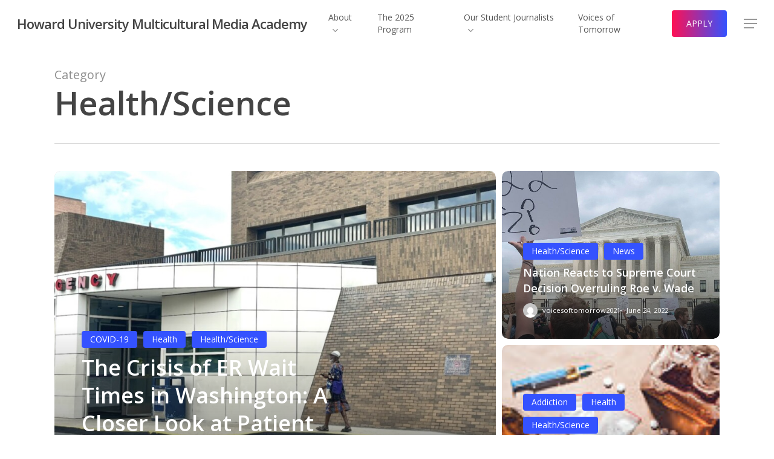

--- FILE ---
content_type: text/html; charset=UTF-8
request_url: https://voicesoftomorrow.news/category/health-science/
body_size: 17748
content:
<!doctype html>
<html lang="en-US" class="no-js">
<head>
	<meta charset="UTF-8">
	<meta name="viewport" content="width=device-width, initial-scale=1, maximum-scale=1, user-scalable=0" /><meta name='robots' content='index, follow, max-image-preview:large, max-snippet:-1, max-video-preview:-1' />
	<style>img:is([sizes="auto" i], [sizes^="auto," i]) { contain-intrinsic-size: 3000px 1500px }</style>
	
	<!-- This site is optimized with the Yoast SEO plugin v26.8 - https://yoast.com/product/yoast-seo-wordpress/ -->
	<title>Health/Science Archives - Howard University Multicultural Media Academy</title>
	<link rel="canonical" href="https://voicesoftomorrow.news/category/health-science/" />
	<link rel="next" href="https://voicesoftomorrow.news/category/health-science/page/2/" />
	<meta property="og:locale" content="en_US" />
	<meta property="og:type" content="article" />
	<meta property="og:title" content="Health/Science Archives - Howard University Multicultural Media Academy" />
	<meta property="og:url" content="https://voicesoftomorrow.news/category/health-science/" />
	<meta property="og:site_name" content="Howard University Multicultural Media Academy" />
	<meta name="twitter:card" content="summary_large_image" />
	<script type="application/ld+json" class="yoast-schema-graph">{"@context":"https://schema.org","@graph":[{"@type":"CollectionPage","@id":"https://voicesoftomorrow.news/category/health-science/","url":"https://voicesoftomorrow.news/category/health-science/","name":"Health/Science Archives - Howard University Multicultural Media Academy","isPartOf":{"@id":"https://voicesoftomorrow.news/#website"},"primaryImageOfPage":{"@id":"https://voicesoftomorrow.news/category/health-science/#primaryimage"},"image":{"@id":"https://voicesoftomorrow.news/category/health-science/#primaryimage"},"thumbnailUrl":"https://voicesoftomorrow.news/wp-content/uploads/2024/06/Screenshot-2024-06-28-at-1.20.28 PM.jpg","breadcrumb":{"@id":"https://voicesoftomorrow.news/category/health-science/#breadcrumb"},"inLanguage":"en-US"},{"@type":"ImageObject","inLanguage":"en-US","@id":"https://voicesoftomorrow.news/category/health-science/#primaryimage","url":"https://voicesoftomorrow.news/wp-content/uploads/2024/06/Screenshot-2024-06-28-at-1.20.28 PM.jpg","contentUrl":"https://voicesoftomorrow.news/wp-content/uploads/2024/06/Screenshot-2024-06-28-at-1.20.28 PM.jpg","width":1200,"height":740,"caption":"A patient walks into the emergency room at Howard University Hospital in the morning of June 28. (Photo: Johana Gonzalez-Cruz/VoicesofTomorrow.news)"},{"@type":"BreadcrumbList","@id":"https://voicesoftomorrow.news/category/health-science/#breadcrumb","itemListElement":[{"@type":"ListItem","position":1,"name":"Home","item":"https://voicesoftomorrow.news/"},{"@type":"ListItem","position":2,"name":"Health/Science"}]},{"@type":"WebSite","@id":"https://voicesoftomorrow.news/#website","url":"https://voicesoftomorrow.news/","name":"Howard University Multicultural Media Academy","description":"The longest running media program for high schoolers in Washington, D.C.","publisher":{"@id":"https://voicesoftomorrow.news/#organization"},"potentialAction":[{"@type":"SearchAction","target":{"@type":"EntryPoint","urlTemplate":"https://voicesoftomorrow.news/?s={search_term_string}"},"query-input":{"@type":"PropertyValueSpecification","valueRequired":true,"valueName":"search_term_string"}}],"inLanguage":"en-US"},{"@type":"Organization","@id":"https://voicesoftomorrow.news/#organization","name":"Howard University Multicultural Media Academy","url":"https://voicesoftomorrow.news/","logo":{"@type":"ImageObject","inLanguage":"en-US","@id":"https://voicesoftomorrow.news/#/schema/logo/image/","url":"https://voicesoftomorrow.news/wp-content/uploads/2024/10/IMG_1343-2.jpg","contentUrl":"https://voicesoftomorrow.news/wp-content/uploads/2024/10/IMG_1343-2.jpg","width":1200,"height":900,"caption":"Howard University Multicultural Media Academy"},"image":{"@id":"https://voicesoftomorrow.news/#/schema/logo/image/"}}]}</script>
	<!-- / Yoast SEO plugin. -->


<link rel='dns-prefetch' href='//www.googletagmanager.com' />
<link rel='dns-prefetch' href='//fonts.googleapis.com' />
<link rel="alternate" type="application/rss+xml" title="Howard University Multicultural Media Academy &raquo; Feed" href="https://voicesoftomorrow.news/feed/" />
<link rel="alternate" type="application/rss+xml" title="Howard University Multicultural Media Academy &raquo; Comments Feed" href="https://voicesoftomorrow.news/comments/feed/" />
<link rel="alternate" type="application/rss+xml" title="Howard University Multicultural Media Academy &raquo; Health/Science Category Feed" href="https://voicesoftomorrow.news/category/health-science/feed/" />
<script type="text/javascript">
/* <![CDATA[ */
window._wpemojiSettings = {"baseUrl":"https:\/\/s.w.org\/images\/core\/emoji\/16.0.1\/72x72\/","ext":".png","svgUrl":"https:\/\/s.w.org\/images\/core\/emoji\/16.0.1\/svg\/","svgExt":".svg","source":{"concatemoji":"https:\/\/voicesoftomorrow.news\/wp-includes\/js\/wp-emoji-release.min.js?ver=6.8.3"}};
/*! This file is auto-generated */
!function(s,n){var o,i,e;function c(e){try{var t={supportTests:e,timestamp:(new Date).valueOf()};sessionStorage.setItem(o,JSON.stringify(t))}catch(e){}}function p(e,t,n){e.clearRect(0,0,e.canvas.width,e.canvas.height),e.fillText(t,0,0);var t=new Uint32Array(e.getImageData(0,0,e.canvas.width,e.canvas.height).data),a=(e.clearRect(0,0,e.canvas.width,e.canvas.height),e.fillText(n,0,0),new Uint32Array(e.getImageData(0,0,e.canvas.width,e.canvas.height).data));return t.every(function(e,t){return e===a[t]})}function u(e,t){e.clearRect(0,0,e.canvas.width,e.canvas.height),e.fillText(t,0,0);for(var n=e.getImageData(16,16,1,1),a=0;a<n.data.length;a++)if(0!==n.data[a])return!1;return!0}function f(e,t,n,a){switch(t){case"flag":return n(e,"\ud83c\udff3\ufe0f\u200d\u26a7\ufe0f","\ud83c\udff3\ufe0f\u200b\u26a7\ufe0f")?!1:!n(e,"\ud83c\udde8\ud83c\uddf6","\ud83c\udde8\u200b\ud83c\uddf6")&&!n(e,"\ud83c\udff4\udb40\udc67\udb40\udc62\udb40\udc65\udb40\udc6e\udb40\udc67\udb40\udc7f","\ud83c\udff4\u200b\udb40\udc67\u200b\udb40\udc62\u200b\udb40\udc65\u200b\udb40\udc6e\u200b\udb40\udc67\u200b\udb40\udc7f");case"emoji":return!a(e,"\ud83e\udedf")}return!1}function g(e,t,n,a){var r="undefined"!=typeof WorkerGlobalScope&&self instanceof WorkerGlobalScope?new OffscreenCanvas(300,150):s.createElement("canvas"),o=r.getContext("2d",{willReadFrequently:!0}),i=(o.textBaseline="top",o.font="600 32px Arial",{});return e.forEach(function(e){i[e]=t(o,e,n,a)}),i}function t(e){var t=s.createElement("script");t.src=e,t.defer=!0,s.head.appendChild(t)}"undefined"!=typeof Promise&&(o="wpEmojiSettingsSupports",i=["flag","emoji"],n.supports={everything:!0,everythingExceptFlag:!0},e=new Promise(function(e){s.addEventListener("DOMContentLoaded",e,{once:!0})}),new Promise(function(t){var n=function(){try{var e=JSON.parse(sessionStorage.getItem(o));if("object"==typeof e&&"number"==typeof e.timestamp&&(new Date).valueOf()<e.timestamp+604800&&"object"==typeof e.supportTests)return e.supportTests}catch(e){}return null}();if(!n){if("undefined"!=typeof Worker&&"undefined"!=typeof OffscreenCanvas&&"undefined"!=typeof URL&&URL.createObjectURL&&"undefined"!=typeof Blob)try{var e="postMessage("+g.toString()+"("+[JSON.stringify(i),f.toString(),p.toString(),u.toString()].join(",")+"));",a=new Blob([e],{type:"text/javascript"}),r=new Worker(URL.createObjectURL(a),{name:"wpTestEmojiSupports"});return void(r.onmessage=function(e){c(n=e.data),r.terminate(),t(n)})}catch(e){}c(n=g(i,f,p,u))}t(n)}).then(function(e){for(var t in e)n.supports[t]=e[t],n.supports.everything=n.supports.everything&&n.supports[t],"flag"!==t&&(n.supports.everythingExceptFlag=n.supports.everythingExceptFlag&&n.supports[t]);n.supports.everythingExceptFlag=n.supports.everythingExceptFlag&&!n.supports.flag,n.DOMReady=!1,n.readyCallback=function(){n.DOMReady=!0}}).then(function(){return e}).then(function(){var e;n.supports.everything||(n.readyCallback(),(e=n.source||{}).concatemoji?t(e.concatemoji):e.wpemoji&&e.twemoji&&(t(e.twemoji),t(e.wpemoji)))}))}((window,document),window._wpemojiSettings);
/* ]]> */
</script>
<style id='wp-emoji-styles-inline-css' type='text/css'>

	img.wp-smiley, img.emoji {
		display: inline !important;
		border: none !important;
		box-shadow: none !important;
		height: 1em !important;
		width: 1em !important;
		margin: 0 0.07em !important;
		vertical-align: -0.1em !important;
		background: none !important;
		padding: 0 !important;
	}
</style>
<link rel='stylesheet' id='wp-block-library-css' href='https://voicesoftomorrow.news/wp-includes/css/dist/block-library/style.min.css?ver=6.8.3' type='text/css' media='all' />
<link rel='stylesheet' id='coblocks-frontend-css' href='https://voicesoftomorrow.news/wp-content/plugins/coblocks/dist/style-coblocks-1.css?ver=3.1.16' type='text/css' media='all' />
<link rel='stylesheet' id='coblocks-extensions-css' href='https://voicesoftomorrow.news/wp-content/plugins/coblocks/dist/style-coblocks-extensions.css?ver=3.1.16' type='text/css' media='all' />
<link rel='stylesheet' id='coblocks-animation-css' href='https://voicesoftomorrow.news/wp-content/plugins/coblocks/dist/style-coblocks-animation.css?ver=2677611078ee87eb3b1c' type='text/css' media='all' />
<style id='global-styles-inline-css' type='text/css'>
:root{--wp--preset--aspect-ratio--square: 1;--wp--preset--aspect-ratio--4-3: 4/3;--wp--preset--aspect-ratio--3-4: 3/4;--wp--preset--aspect-ratio--3-2: 3/2;--wp--preset--aspect-ratio--2-3: 2/3;--wp--preset--aspect-ratio--16-9: 16/9;--wp--preset--aspect-ratio--9-16: 9/16;--wp--preset--color--black: #000000;--wp--preset--color--cyan-bluish-gray: #abb8c3;--wp--preset--color--white: #ffffff;--wp--preset--color--pale-pink: #f78da7;--wp--preset--color--vivid-red: #cf2e2e;--wp--preset--color--luminous-vivid-orange: #ff6900;--wp--preset--color--luminous-vivid-amber: #fcb900;--wp--preset--color--light-green-cyan: #7bdcb5;--wp--preset--color--vivid-green-cyan: #00d084;--wp--preset--color--pale-cyan-blue: #8ed1fc;--wp--preset--color--vivid-cyan-blue: #0693e3;--wp--preset--color--vivid-purple: #9b51e0;--wp--preset--gradient--vivid-cyan-blue-to-vivid-purple: linear-gradient(135deg,rgba(6,147,227,1) 0%,rgb(155,81,224) 100%);--wp--preset--gradient--light-green-cyan-to-vivid-green-cyan: linear-gradient(135deg,rgb(122,220,180) 0%,rgb(0,208,130) 100%);--wp--preset--gradient--luminous-vivid-amber-to-luminous-vivid-orange: linear-gradient(135deg,rgba(252,185,0,1) 0%,rgba(255,105,0,1) 100%);--wp--preset--gradient--luminous-vivid-orange-to-vivid-red: linear-gradient(135deg,rgba(255,105,0,1) 0%,rgb(207,46,46) 100%);--wp--preset--gradient--very-light-gray-to-cyan-bluish-gray: linear-gradient(135deg,rgb(238,238,238) 0%,rgb(169,184,195) 100%);--wp--preset--gradient--cool-to-warm-spectrum: linear-gradient(135deg,rgb(74,234,220) 0%,rgb(151,120,209) 20%,rgb(207,42,186) 40%,rgb(238,44,130) 60%,rgb(251,105,98) 80%,rgb(254,248,76) 100%);--wp--preset--gradient--blush-light-purple: linear-gradient(135deg,rgb(255,206,236) 0%,rgb(152,150,240) 100%);--wp--preset--gradient--blush-bordeaux: linear-gradient(135deg,rgb(254,205,165) 0%,rgb(254,45,45) 50%,rgb(107,0,62) 100%);--wp--preset--gradient--luminous-dusk: linear-gradient(135deg,rgb(255,203,112) 0%,rgb(199,81,192) 50%,rgb(65,88,208) 100%);--wp--preset--gradient--pale-ocean: linear-gradient(135deg,rgb(255,245,203) 0%,rgb(182,227,212) 50%,rgb(51,167,181) 100%);--wp--preset--gradient--electric-grass: linear-gradient(135deg,rgb(202,248,128) 0%,rgb(113,206,126) 100%);--wp--preset--gradient--midnight: linear-gradient(135deg,rgb(2,3,129) 0%,rgb(40,116,252) 100%);--wp--preset--font-size--small: 13px;--wp--preset--font-size--medium: 20px;--wp--preset--font-size--large: 36px;--wp--preset--font-size--x-large: 42px;--wp--preset--spacing--20: 0.44rem;--wp--preset--spacing--30: 0.67rem;--wp--preset--spacing--40: 1rem;--wp--preset--spacing--50: 1.5rem;--wp--preset--spacing--60: 2.25rem;--wp--preset--spacing--70: 3.38rem;--wp--preset--spacing--80: 5.06rem;--wp--preset--shadow--natural: 6px 6px 9px rgba(0, 0, 0, 0.2);--wp--preset--shadow--deep: 12px 12px 50px rgba(0, 0, 0, 0.4);--wp--preset--shadow--sharp: 6px 6px 0px rgba(0, 0, 0, 0.2);--wp--preset--shadow--outlined: 6px 6px 0px -3px rgba(255, 255, 255, 1), 6px 6px rgba(0, 0, 0, 1);--wp--preset--shadow--crisp: 6px 6px 0px rgba(0, 0, 0, 1);}:root { --wp--style--global--content-size: 1300px;--wp--style--global--wide-size: 1300px; }:where(body) { margin: 0; }.wp-site-blocks > .alignleft { float: left; margin-right: 2em; }.wp-site-blocks > .alignright { float: right; margin-left: 2em; }.wp-site-blocks > .aligncenter { justify-content: center; margin-left: auto; margin-right: auto; }:where(.is-layout-flex){gap: 0.5em;}:where(.is-layout-grid){gap: 0.5em;}.is-layout-flow > .alignleft{float: left;margin-inline-start: 0;margin-inline-end: 2em;}.is-layout-flow > .alignright{float: right;margin-inline-start: 2em;margin-inline-end: 0;}.is-layout-flow > .aligncenter{margin-left: auto !important;margin-right: auto !important;}.is-layout-constrained > .alignleft{float: left;margin-inline-start: 0;margin-inline-end: 2em;}.is-layout-constrained > .alignright{float: right;margin-inline-start: 2em;margin-inline-end: 0;}.is-layout-constrained > .aligncenter{margin-left: auto !important;margin-right: auto !important;}.is-layout-constrained > :where(:not(.alignleft):not(.alignright):not(.alignfull)){max-width: var(--wp--style--global--content-size);margin-left: auto !important;margin-right: auto !important;}.is-layout-constrained > .alignwide{max-width: var(--wp--style--global--wide-size);}body .is-layout-flex{display: flex;}.is-layout-flex{flex-wrap: wrap;align-items: center;}.is-layout-flex > :is(*, div){margin: 0;}body .is-layout-grid{display: grid;}.is-layout-grid > :is(*, div){margin: 0;}body{padding-top: 0px;padding-right: 0px;padding-bottom: 0px;padding-left: 0px;}:root :where(.wp-element-button, .wp-block-button__link){background-color: #32373c;border-width: 0;color: #fff;font-family: inherit;font-size: inherit;line-height: inherit;padding: calc(0.667em + 2px) calc(1.333em + 2px);text-decoration: none;}.has-black-color{color: var(--wp--preset--color--black) !important;}.has-cyan-bluish-gray-color{color: var(--wp--preset--color--cyan-bluish-gray) !important;}.has-white-color{color: var(--wp--preset--color--white) !important;}.has-pale-pink-color{color: var(--wp--preset--color--pale-pink) !important;}.has-vivid-red-color{color: var(--wp--preset--color--vivid-red) !important;}.has-luminous-vivid-orange-color{color: var(--wp--preset--color--luminous-vivid-orange) !important;}.has-luminous-vivid-amber-color{color: var(--wp--preset--color--luminous-vivid-amber) !important;}.has-light-green-cyan-color{color: var(--wp--preset--color--light-green-cyan) !important;}.has-vivid-green-cyan-color{color: var(--wp--preset--color--vivid-green-cyan) !important;}.has-pale-cyan-blue-color{color: var(--wp--preset--color--pale-cyan-blue) !important;}.has-vivid-cyan-blue-color{color: var(--wp--preset--color--vivid-cyan-blue) !important;}.has-vivid-purple-color{color: var(--wp--preset--color--vivid-purple) !important;}.has-black-background-color{background-color: var(--wp--preset--color--black) !important;}.has-cyan-bluish-gray-background-color{background-color: var(--wp--preset--color--cyan-bluish-gray) !important;}.has-white-background-color{background-color: var(--wp--preset--color--white) !important;}.has-pale-pink-background-color{background-color: var(--wp--preset--color--pale-pink) !important;}.has-vivid-red-background-color{background-color: var(--wp--preset--color--vivid-red) !important;}.has-luminous-vivid-orange-background-color{background-color: var(--wp--preset--color--luminous-vivid-orange) !important;}.has-luminous-vivid-amber-background-color{background-color: var(--wp--preset--color--luminous-vivid-amber) !important;}.has-light-green-cyan-background-color{background-color: var(--wp--preset--color--light-green-cyan) !important;}.has-vivid-green-cyan-background-color{background-color: var(--wp--preset--color--vivid-green-cyan) !important;}.has-pale-cyan-blue-background-color{background-color: var(--wp--preset--color--pale-cyan-blue) !important;}.has-vivid-cyan-blue-background-color{background-color: var(--wp--preset--color--vivid-cyan-blue) !important;}.has-vivid-purple-background-color{background-color: var(--wp--preset--color--vivid-purple) !important;}.has-black-border-color{border-color: var(--wp--preset--color--black) !important;}.has-cyan-bluish-gray-border-color{border-color: var(--wp--preset--color--cyan-bluish-gray) !important;}.has-white-border-color{border-color: var(--wp--preset--color--white) !important;}.has-pale-pink-border-color{border-color: var(--wp--preset--color--pale-pink) !important;}.has-vivid-red-border-color{border-color: var(--wp--preset--color--vivid-red) !important;}.has-luminous-vivid-orange-border-color{border-color: var(--wp--preset--color--luminous-vivid-orange) !important;}.has-luminous-vivid-amber-border-color{border-color: var(--wp--preset--color--luminous-vivid-amber) !important;}.has-light-green-cyan-border-color{border-color: var(--wp--preset--color--light-green-cyan) !important;}.has-vivid-green-cyan-border-color{border-color: var(--wp--preset--color--vivid-green-cyan) !important;}.has-pale-cyan-blue-border-color{border-color: var(--wp--preset--color--pale-cyan-blue) !important;}.has-vivid-cyan-blue-border-color{border-color: var(--wp--preset--color--vivid-cyan-blue) !important;}.has-vivid-purple-border-color{border-color: var(--wp--preset--color--vivid-purple) !important;}.has-vivid-cyan-blue-to-vivid-purple-gradient-background{background: var(--wp--preset--gradient--vivid-cyan-blue-to-vivid-purple) !important;}.has-light-green-cyan-to-vivid-green-cyan-gradient-background{background: var(--wp--preset--gradient--light-green-cyan-to-vivid-green-cyan) !important;}.has-luminous-vivid-amber-to-luminous-vivid-orange-gradient-background{background: var(--wp--preset--gradient--luminous-vivid-amber-to-luminous-vivid-orange) !important;}.has-luminous-vivid-orange-to-vivid-red-gradient-background{background: var(--wp--preset--gradient--luminous-vivid-orange-to-vivid-red) !important;}.has-very-light-gray-to-cyan-bluish-gray-gradient-background{background: var(--wp--preset--gradient--very-light-gray-to-cyan-bluish-gray) !important;}.has-cool-to-warm-spectrum-gradient-background{background: var(--wp--preset--gradient--cool-to-warm-spectrum) !important;}.has-blush-light-purple-gradient-background{background: var(--wp--preset--gradient--blush-light-purple) !important;}.has-blush-bordeaux-gradient-background{background: var(--wp--preset--gradient--blush-bordeaux) !important;}.has-luminous-dusk-gradient-background{background: var(--wp--preset--gradient--luminous-dusk) !important;}.has-pale-ocean-gradient-background{background: var(--wp--preset--gradient--pale-ocean) !important;}.has-electric-grass-gradient-background{background: var(--wp--preset--gradient--electric-grass) !important;}.has-midnight-gradient-background{background: var(--wp--preset--gradient--midnight) !important;}.has-small-font-size{font-size: var(--wp--preset--font-size--small) !important;}.has-medium-font-size{font-size: var(--wp--preset--font-size--medium) !important;}.has-large-font-size{font-size: var(--wp--preset--font-size--large) !important;}.has-x-large-font-size{font-size: var(--wp--preset--font-size--x-large) !important;}
:where(.wp-block-post-template.is-layout-flex){gap: 1.25em;}:where(.wp-block-post-template.is-layout-grid){gap: 1.25em;}
:where(.wp-block-columns.is-layout-flex){gap: 2em;}:where(.wp-block-columns.is-layout-grid){gap: 2em;}
:root :where(.wp-block-pullquote){font-size: 1.5em;line-height: 1.6;}
</style>
<link rel='stylesheet' id='mks_shortcodes_fntawsm_css-css' href='https://voicesoftomorrow.news/wp-content/plugins/meks-flexible-shortcodes/css/font-awesome/css/font-awesome.min.css?ver=1.3.8' type='text/css' media='screen' />
<link rel='stylesheet' id='mks_shortcodes_simple_line_icons-css' href='https://voicesoftomorrow.news/wp-content/plugins/meks-flexible-shortcodes/css/simple-line/simple-line-icons.css?ver=1.3.8' type='text/css' media='screen' />
<link rel='stylesheet' id='mks_shortcodes_css-css' href='https://voicesoftomorrow.news/wp-content/plugins/meks-flexible-shortcodes/css/style.css?ver=1.3.8' type='text/css' media='screen' />
<link rel='stylesheet' id='wp-components-css' href='https://voicesoftomorrow.news/wp-includes/css/dist/components/style.min.css?ver=6.8.3' type='text/css' media='all' />
<link rel='stylesheet' id='godaddy-styles-css' href='https://voicesoftomorrow.news/wp-content/mu-plugins/vendor/wpex/godaddy-launch/includes/Dependencies/GoDaddy/Styles/build/latest.css?ver=2.0.2' type='text/css' media='all' />
<link rel='stylesheet' id='font-awesome-css' href='https://voicesoftomorrow.news/wp-content/themes/salient/css/font-awesome-legacy.min.css?ver=4.7.1' type='text/css' media='all' />
<link rel='stylesheet' id='salient-grid-system-css' href='https://voicesoftomorrow.news/wp-content/themes/salient/css/build/grid-system.css?ver=18.0.2' type='text/css' media='all' />
<link rel='stylesheet' id='main-styles-css' href='https://voicesoftomorrow.news/wp-content/themes/salient/css/build/style.css?ver=18.0.2' type='text/css' media='all' />
<link rel='stylesheet' id='nectar-element-post-grid-css' href='https://voicesoftomorrow.news/wp-content/themes/salient/css/build/elements/element-post-grid.css?ver=18.0.2' type='text/css' media='all' />
<style id='nectar-element-post-grid-inline-css' type='text/css'>

            .nectar-post-grid[data-grid-item-height="40vh"] .nectar-post-grid-item {
              min-height: 40vh;
            }
              .nectar-post-grid[data-grid-item-height="40vh"][data-masonry="yes"],
              .full-width-content .vc_col-sm-12 .nectar-post-grid[data-grid-item-height="40vh"][data-masonry="yes"] {
                grid-auto-rows: minmax(40vh, auto);
              }
            
          .nectar-post-grid[data-border-radius="10px"][data-text-layout="all_bottom_left_shadow"] .nectar-post-grid-item:before,
          .nectar-post-grid-wrap:not([data-style="content_under_image"]):not([data-style="content_next_to_image"]) .nectar-post-grid[data-border-radius="10px"] .nectar-post-grid-item .inner,
          .nectar-post-grid[data-border-radius="10px"] .bg-overlay,
          .nectar-post-grid[data-border-radius="10px"][data-shadow-hover="yes"] .nectar-post-grid-item:after,
          .nectar-post-grid[data-border-radius="10px"] .nectar-post-grid-item-bg,
          .nectar-post-grid[data-border-radius="10px"] .nectar-post-grid-item-bg-wrap,
          [data-style="mouse_follow_image"] .nectar-post-grid[data-border-radius="10px"] .nectar-post-grid-item-bg-wrap-inner,
          .nectar-post-grid[data-border-radius="10px"][data-text-layout="all_bottom_left_shadow"] .nectar-post-grid-item div.inner:before {
            border-radius: 10px;
          }
          .nectar-post-grid[data-border-radius="10px"] .nectar-post-grid-item-bg,
          .nectar-post-grid-wrap:not([data-style="content_next_to_image"]) .nectar-post-grid[data-border-radius="10px"] .nectar-post-grid-item-bg-wrap {
            overflow: hidden;
          }
          .nectar-post-grid[data-border-radius="10px"] .nectar-post-grid-item-bg-wrap {
            transform: translateZ(0);
          }
          .nectar-post-grid .meta-category .style-button {
            padding: 0.5em 1em;
            line-height: 1!important;
            background-color: var(--nectar-accent-color);
          }
          #ajax-content-wrap .nectar-post-grid .meta-category .style-button,
          body .nectar-post-grid .meta-category .style-button {
            color: var(--post-grid-category-button-text-color, #ffffff);
          }
          .nectar-post-grid .meta-category .style-button:before {
            display: none;
          }
        @media only screen and (max-width: 690px) {
          .vc_col-xs-4 .nectar-post-grid .nectar-post-grid-item .meta-excerpt,
          .vc_col-xs-6 .nectar-post-grid .nectar-post-grid-item .meta-excerpt {
            font-size: 12px;
          }
          .nectar-post-grid .nectar-post-grid-item .content .post-heading,
          .nectar-post-grid-wrap:not([data-style=content_overlaid]) .nectar-post-grid-item .content .meta-excerpt {
            max-width: 100%;
          }
        }
        .nectar-post-grid-wrap.additional-meta-size-small .nectar-post-grid-item__meta-wrap {
            font-size: 0.8em;
          }#ajax-content-wrap .nectar-post-grid[data-columns="1"] > .nectar-post-grid-item:nth-child(1) {
             margin-top: 0;
          }
          #ajax-content-wrap .nectar-post-grid[data-columns="1"] > .nectar-post-grid-item:last-child {
            margin-bottom: 0;
         }
            .nectar-post-grid[data-grid-spacing="5px"] {
              margin-left: -5px;
              margin-right: -5px;
            }

            .wpb_row.full-width-content .vc_col-sm-12 .nectar-post-grid[data-grid-spacing="5px"] {
              margin: 5px;
            }

            @media only screen and (min-width: 1000px) {
              body[data-body-border="1"] .wpb_row.full-width-content .vc_col-sm-12 .nectar-post-grid[data-grid-spacing="5px"]{
                margin: 5px -4px;
              }
            }

            .nectar-post-grid[data-grid-spacing="5px"] .nectar-post-grid-item {
              margin: 5px;
            }
            .nectar-post-grid[data-columns="4"][data-grid-spacing="5px"] .nectar-post-grid-item {
              width: calc(25% - 10px);
            }
            .nectar-post-grid[data-columns="3"][data-grid-spacing="5px"] .nectar-post-grid-item {
              width: calc(33.32% - 10px);
            }
            .nectar-post-grid[data-columns="2"][data-grid-spacing="5px"] .nectar-post-grid-item {
              width: calc(50% - 10px);
            }

            @media only screen and (max-width: 999px) and (min-width: 691px) {

              body .nectar-post-grid[data-columns][data-grid-spacing="5px"]:not([data-columns="1"]):not([data-masonry="yes"]) .nectar-post-grid-item {
                width: calc(50% - 10px);
              }

            }.nectar-post-grid-item .meta-author,
          .nectar-post-grid-item .meta-author-inner,
          .nectar-post-grid-item .meta-author a {
            display: flex;
            align-items: center;
          }
          .nectar-post-grid-item .meta-author img {
            border-radius: 40px;
            width: 24px;
            height: 24px;
            margin-bottom: 0;
            margin-right: 8px;
          }
          .nectar-post-grid-item .post-heading-wrap .meta-author {
            margin-top: 10px;
          }
          .nectar-post-grid-item .post-heading-wrap .meta-author span {
            transition: none;
          }
          .nectar-post-grid-item .post-heading-wrap .meta-author .meta-author-name {
            transition: color 0.45s cubic-bezier(.15,.75,.5,1) 0s;
          }
          [data-style="vertical_list"] .nectar-post-grid-item__meta-wrap:empty {
            display: none;
          }
          
              @media only screen and (min-width: 691px) {

                #ajax-content-wrap .nectar-post-grid[data-columns="3"].layout-vert_staggered {
                  grid-auto-flow: dense;
                }

                #ajax-content-wrap .nectar-post-grid[data-columns="3"].layout-vert_staggered > div {
                  grid-column-end: span 1;

                }
                #ajax-content-wrap .nectar-post-grid[data-columns="3"].layout-vert_staggered > div:nth-child(6n + 1) {
                  grid-column-end: span 2;
                  grid-row-end: span 2;
                }
              }
              @media only screen and (min-width: 1000px) {
                #ajax-content-wrap .nectar-post-grid[data-columns="3"].layout-vert_staggered > div:nth-child(6n + 5) {
                  grid-column-end: span 2;
                  grid-row-end: span 2;
                }
              }

                  @media only screen and (min-width: 1000px) {


                    .nectar-post-grid[data-columns="3"].layout-vert_staggered > div:nth-child(6n + 5) .nectar-post-grid-item-bg-wrap {
                      flex: 1;
                    }

                    .nectar-post-grid[data-columns="3"].layout-vert_staggered > div:nth-child(6n + 5) .nectar-post-grid-item-bg {
                      height: 100%;
                    }

                    [data-columns="3"].layout-vert_staggered > div:nth-child(6n + 5) .post-heading > *,
                    [data-columns="3"].layout-vert_staggered > div:nth-child(6n + 1) .post-heading > * {
                      font-size: 2em;
                      line-height: 1.3em;
                    }

                    #ajax-content-wrap [data-columns="3"].layout-vert_staggered > div:nth-child(6n + 5) .meta-category,
                    #ajax-content-wrap [data-columns="3"].layout-vert_staggered > div:nth-child(6n + 1) .meta-category {
                      position: relative;
                      top: auto;
                      left: auto;
                    }

                    #ajax-content-wrap [data-columns="3"].layout-vert_staggered > div:nth-child(6n + 5) .meta-excerpt {
                      font-size: 1.3em;
                      line-height: 1.6em;
                      max-width: 75%;
                    }


                    [data-text-layout*="all_bottom_left"][data-columns="3"].layout-vert_staggered > div:nth-child(6n + 5) .content {
                      top: auto;
                      left: 0;
                      transform: none;
                      padding: 35px;
                      max-width: 85%;
                    }

                    [data-text-align="center"][data-columns="3"].layout-vert_staggered > div:nth-child(6n + 5) .content,
                    [data-text-layout="all_middle"][data-columns="3"].layout-vert_staggered > div:nth-child(6n + 5) .content {
                      top: 50%;
                      left: 50%;
                      transform: translate(-50%, -50%);
                    }

                    [data-columns="3"].layout-vert_staggered:not([data-text-layout="all_bottom_left_shadow"]) > div:nth-child(6n + 5) div.inner:before {
                      position: absolute;
                      top: 0;
                      left: 0;
                      content: "";
                      display: block;
                      width: 100%;
                      height: 100%;
                      z-index: 10;
                      pointer-events: none;
                      border-radius: var(--post-grid-border-radius);
                      background: radial-gradient(circle at 0 0, rgba(0,0,0,0.75) 0, transparent 70%);
                    }

                  }

                  @media only screen and (min-width: 1000px) {
                    .top-level .nectar-post-grid[data-columns="3"].layout-vert_staggered > div:nth-child(6n + 1) .nectar-el-parallax-scroll .nectar-post-grid-item-bg-wrap-inner,
                    .top-level .nectar-post-grid[data-columns="3"].layout-vert_staggered > div:nth-child(6n + 5) .nectar-el-parallax-scroll .nectar-post-grid-item-bg-wrap-inner {
                      transform: scale(1.09);
                    }
                  }

                  .nectar-post-grid[data-columns="3"].layout-vert_staggered div.inner,
                  .nectar-post-grid[data-columns="3"].layout-vert_staggered .nectar-post-grid-item-bg-wrap-inner{
                    height: 100%;
                  }

                  .nectar-post-grid[data-columns="3"].layout-vert_staggered > div:nth-child(6n + 1) .nectar-post-grid-item-bg-wrap {
                    flex: 1;
                  }

                  .nectar-post-grid.layout-vert_staggered .nectar-post-grid-item .content .post-heading {
                    max-width: 100%;
                  }


                  @media only screen and (min-width: 691px) {
                    .nectar-post-grid[data-columns="3"].layout-vert_staggered > div:nth-child(6n + 1) .nectar-post-grid-item-bg {
                      height: 100%;
                    }
                  }


                  @media only screen and (max-width: 999px) and (min-width: 691px) {

                    #ajax-content-wrap .nectar-post-grid[data-columns="3"].layout-vert_staggered > div:nth-child(6n + 1) .content {
                      position: relative;
                      padding-bottom: 5%;
                    }

                    #ajax-content-wrap .nectar-post-grid[data-columns="3"].layout-vert_staggered > div:nth-child(6n + 1) .nectar-post-grid-item-bg-wrap {
                      position: absolute;
                      top: 0;
                      left: 0;
                      width: 100%;
                      height: 100%;
                    }
                  }


                  #ajax-content-wrap [data-columns="3"].layout-vert_staggered > div:nth-child(6n + 1) .meta-excerpt {
                    font-size: 1.3em;
                    line-height: 1.6em;
                    max-width: 75%;
                  }


                  [data-text-layou*="all_bottom_left"][data-columns="3"].layout-vert_staggered > div:nth-child(6n + 1) .content {
                    top: auto;
                    left: 0;
                    transform: none;
                    padding: 35px;
                    max-width: 85%;
                  }


                  [data-text-align="center"][data-columns="3"].layout-vert_staggered > div:nth-child(6n + 1) .content,
                  [data-text-layout="all_middle"][data-columns="3"].layout-vert_staggered > div:nth-child(6n + 1) .content {
                    top: 50%;
                    left: 50%;
                    transform: translate(-50%, -50%);
                  }

                  [data-columns="3"].layout-vert_staggered:not([data-text-layout="all_bottom_left_shadow"]) > div:nth-child(6n + 1) div.inner:before {
                    position: absolute;
                    top: 0;
                    left: 0;
                    content: "";
                    display: block;
                    width: 100%;
                    height: 100%;
                    z-index: 10;
                    pointer-events: none;
                    border-radius: var(--post-grid-border-radius);
                    background: radial-gradient(circle at 0 0, rgba(0,0,0,0.75) 0, transparent 70%);
                  }

                  @media only screen and (max-width: 999px) {
                    [data-style="content_overlaid"] [data-text-layout*="left"][data-columns="3"].layout-vert_staggered > div:nth-child(6n + 1) .content {
                      padding: 35px;
                    }
                  }



                  
                    [data-border-radius="10px"][data-columns="3"].layout-vert_staggered > div div.inner:before {
                      border-radius: 10px;
                    }
                    
                @media only screen and (min-width: 1000px) {
                  [data-style="content_overlaid"] [data-columns="3"].layout-vert_staggered > div:nth-child(6n + 5) .content {
                    position: absolute;
                    top: 0;
                    left: 0;
                    padding: 0;
                    padding-right: 30%;
                    padding-top: min( max(35px, 3.5vw), 50px);
                    padding-left: min( max(35px, 3.5vw), 50px);
                  }
                  [data-style="content_overlaid"] [data-text-layout*="all_bottom_left"][data-columns="3"].layout-vert_staggered > div:nth-child(6n + 5) .content {
                    top: auto;
                    padding-bottom: min( max(35px, 3.5vw), 50px);
                    max-width: 100%;
                  }
                  [data-style="content_overlaid"] [data-text-layout="all_middle"][data-columns="3"].layout-vert_staggered > div:nth-child(6n + 5) .content {
                    top: 50%;
                    left: 50%;
                    padding-top: 0;
                    padding-left: 10%;
                    padding-right: 10%;
                  }
                }

                [data-style="content_overlaid"] [data-columns="3"].layout-vert_staggered > div:nth-child(6n + 1) .content {
                  position: absolute;
                  top: 0;
                  left: 0;
                  padding: 0;
                  padding-right: 30%;
                  padding-top: min( max(35px, 3.5vw), 50px);
                  padding-left: min( max(35px, 3.5vw), 50px);
                }

                [data-style="content_overlaid"] [data-text-layout*="all_bottom_left"][data-columns="3"].layout-vert_staggered > div:nth-child(6n + 1) .content {
                  top: auto;
                  padding-bottom: min( max(35px, 3.5vw), 50px);
                }
                [data-style="content_overlaid"] [data-text-layout="all_middle"][data-columns="3"].layout-vert_staggered > div:nth-child(6n + 1) .content {
                  top: 50%;
                  left: 50%;
                  padding-top: 0;
                  padding-left: 10%;
                  padding-right: 10%;
                }@media only screen and (min-width: 1000px) { .nectar-post-grid.custom_font_size_1vw .post-heading {
            font-size: 1.3vw;
          } }@media only screen and (min-width: 1000px) {
          body #ajax-content-wrap .custom_font_size_1vw.font_size_min_18px.font_size_max_24px.nectar-post-grid .nectar-post-grid-item .post-heading,
          body .custom_font_size_1vw.font_size_min_18px.font_size_max_24px.nectar-post-grid .nectar-post-grid-item .post-heading {
            font-size: min(24px,max(18px,1.3vw));
          }
        }@media only screen and (min-width: 1000px) {
          body #ajax-content-wrap .custom_font_size_1vw.font_size_min_18px.font_size_max_24px.nectar-post-grid .nectar-post-grid-item .post-heading,
          body .custom_font_size_1vw.font_size_min_18px.font_size_max_24px.nectar-post-grid .nectar-post-grid-item .post-heading,
          body #header-outer .custom_font_size_1vw.font_size_min_18px.font_size_max_24px.nectar-post-grid .nectar-post-grid-item .post-heading {
            font-size: min(24px,max(18px,1.3vw));
          }
        }@media only screen and (max-width: 999px) {
          body #ajax-content-wrap .font_size_tablet_20px.font_size_min_18px.font_size_max_24px.nectar-post-grid .nectar-post-grid-item .post-heading,
          body .font_size_tablet_20px.font_size_min_18px.font_size_max_24px.nectar-post-grid .nectar-post-grid-item .post-heading {
            font-size: min(24px,max(18px,20px));
          }
        }@media only screen and (max-width: 999px) {
          body #ajax-content-wrap .container-wrap .font_size_tablet_20px.font_size_min_18px.font_size_max_24px.nectar-post-grid .nectar-post-grid-item .post-heading,
          body .container-wrap .font_size_tablet_20px.font_size_min_18px.font_size_max_24px.nectar-post-grid .nectar-post-grid-item .post-heading,
          body #header-outer .font_size_tablet_20px.font_size_min_18px.font_size_max_24px.nectar-post-grid .nectar-post-grid-item .post-heading {
            font-size: min(24px,max(18px,20px));
          }
        }#ajax-content-wrap .font_line_height_1-4.nectar-post-grid .nectar-post-grid-item .post-heading,
      body .font_line_height_1-4.nectar-post-grid .nectar-post-grid-item .post-heading  {
          line-height: 1.4;
      }
        .nectar-post-grid-item .bg-overlay[data-opacity="0.3"] {
          opacity: 0.3;
        }

        .nectar-post-grid-item:hover .bg-overlay[data-hover-opacity="0.4"] {
          opacity: 0.4;
        }.nectar-post-grid.text-opacity-hover-1 .nectar-post-grid-item:hover .content {
           opacity: 1;
          }.category-position-before-title.nectar-post-grid .nectar-post-grid-item .item-meta-extra {
              margin-top: 0;
            }
            .category-position-before-title .item-main > .nectar-post-grid-item__meta-wrap:not(:empty) {
              margin-top: var(--post-grid-meta-gap, 10px);
            }
.nectar-archive-blog-wrap {
                        display: flex;
                    }
                    .nectar-archive-blog-wrap .post-area {
                        margin-top: 0;
                    }
                    body .nectar-archive-blog-wrap #sidebar {
                        padding-left: 4%;
                        width: 33%;
                    }
                    @media only screen and (max-width: 999px) {
                        .nectar-archive-blog-wrap {
                            flex-wrap: wrap;
                            gap: 30px;
                        }

                        body .nectar-archive-blog-wrap .post-area,
                        body .nectar-archive-blog-wrap #sidebar {
                            width: 100%;
                            padding-left: 0;
                        }
                    }
                    .post-area #pagination {
                        padding-left: 0;
                        margin-top: 40px;
                    }
                    
</style>
<link rel='stylesheet' id='nectar-wpforms-css' href='https://voicesoftomorrow.news/wp-content/themes/salient/css/build/third-party/wpforms.css?ver=18.0.2' type='text/css' media='all' />
<link rel='stylesheet' id='nectar_default_font_open_sans-css' href='https://fonts.googleapis.com/css?family=Open+Sans%3A300%2C400%2C600%2C700&#038;subset=latin%2Clatin-ext' type='text/css' media='all' />
<link rel='stylesheet' id='responsive-css' href='https://voicesoftomorrow.news/wp-content/themes/salient/css/build/responsive.css?ver=18.0.2' type='text/css' media='all' />
<link rel='stylesheet' id='skin-material-css' href='https://voicesoftomorrow.news/wp-content/themes/salient/css/build/skin-material.css?ver=18.0.2' type='text/css' media='all' />
<link rel='stylesheet' id='salient-wp-menu-dynamic-css' href='https://voicesoftomorrow.news/wp-content/uploads/salient/menu-dynamic.css?ver=81858' type='text/css' media='all' />
<link rel='stylesheet' id='meks_instagram-widget-styles-css' href='https://voicesoftomorrow.news/wp-content/plugins/meks-easy-instagram-widget/css/widget.css?ver=6.8.3' type='text/css' media='all' />
<link rel='stylesheet' id='meks-flickr-widget-css' href='https://voicesoftomorrow.news/wp-content/plugins/meks-simple-flickr-widget/css/style.css?ver=1.3' type='text/css' media='all' />
<link rel='stylesheet' id='meks-author-widget-css' href='https://voicesoftomorrow.news/wp-content/plugins/meks-smart-author-widget/css/style.css?ver=1.1.5' type='text/css' media='all' />
<link rel='stylesheet' id='meks-social-widget-css' href='https://voicesoftomorrow.news/wp-content/plugins/meks-smart-social-widget/css/style.css?ver=1.6.5' type='text/css' media='all' />
<link rel='stylesheet' id='meks-themeforest-widget-css' href='https://voicesoftomorrow.news/wp-content/plugins/meks-themeforest-smart-widget/css/style.css?ver=1.6' type='text/css' media='all' />
<link rel='stylesheet' id='meks_ess-main-css' href='https://voicesoftomorrow.news/wp-content/plugins/meks-easy-social-share/assets/css/main.css?ver=1.3' type='text/css' media='all' />
<link rel='stylesheet' id='dynamic-css-css' href='https://voicesoftomorrow.news/wp-content/uploads/salient/salient-dynamic-styles.css?ver=14723' type='text/css' media='all' />
<style id='dynamic-css-inline-css' type='text/css'>
body[data-bg-header="true"].category .container-wrap,body[data-bg-header="true"].author .container-wrap,body[data-bg-header="true"].date .container-wrap,body[data-bg-header="true"].blog .container-wrap{padding-top:var(--container-padding)!important}.archive.author .row .col.section-title span,.archive.category .row .col.section-title span,.archive.tag .row .col.section-title span,.archive.date .row .col.section-title span{padding-left:0}body.author #page-header-wrap #page-header-bg,body.category #page-header-wrap #page-header-bg,body.tag #page-header-wrap #page-header-bg,body.date #page-header-wrap #page-header-bg{height:auto;padding-top:8%;padding-bottom:8%;}.archive #page-header-wrap{height:auto;}.archive.category .row .col.section-title p,.archive.tag .row .col.section-title p{margin-top:10px;}body[data-bg-header="true"].archive .container-wrap.meta_overlaid_blog,body[data-bg-header="true"].category .container-wrap.meta_overlaid_blog,body[data-bg-header="true"].author .container-wrap.meta_overlaid_blog,body[data-bg-header="true"].date .container-wrap.meta_overlaid_blog{padding-top:0!important;}#page-header-bg[data-alignment="center"] .span_6 p{margin:0 auto;}body.archive #page-header-bg:not(.fullscreen-header) .span_6{position:relative;-webkit-transform:none;transform:none;top:0;}.blog-archive-header .nectar-author-gravatar img{width:125px;border-radius:100px;}.blog-archive-header .container .span_12 p{font-size:min(max(calc(1.3vw),16px),20px);line-height:1.5;margin-top:.5em;}body .page-header-no-bg.color-bg{padding:5% 0;}@media only screen and (max-width:999px){body .page-header-no-bg.color-bg{padding:7% 0;}}@media only screen and (max-width:690px){body .page-header-no-bg.color-bg{padding:9% 0;}.blog-archive-header .nectar-author-gravatar img{width:75px;}}.blog-archive-header.color-bg .col.section-title{border-bottom:0;padding:0;}.blog-archive-header.color-bg *{color:inherit!important;}.nectar-archive-tax-count{position:relative;padding:.5em;transform:translateX(0.25em) translateY(-0.75em);font-size:clamp(14px,0.3em,20px);display:inline-block;vertical-align:super;}.nectar-archive-tax-count:before{content:"";display:block;padding-bottom:100%;width:100%;position:absolute;top:50%;left:50%;transform:translate(-50%,-50%);border-radius:100px;background-color:currentColor;opacity:0.1;}@media only screen and (min-width:1000px){body #ajax-content-wrap.no-scroll{min-height:calc(100vh - 78px);height:calc(100vh - 78px)!important;}}@media only screen and (min-width:1000px){#page-header-wrap.fullscreen-header,#page-header-wrap.fullscreen-header #page-header-bg,html:not(.nectar-box-roll-loaded) .nectar-box-roll > #page-header-bg.fullscreen-header,.nectar_fullscreen_zoom_recent_projects,#nectar_fullscreen_rows:not(.afterLoaded) > div{height:calc(100vh - 77px);}.wpb_row.vc_row-o-full-height.top-level,.wpb_row.vc_row-o-full-height.top-level > .col.span_12{min-height:calc(100vh - 77px);}html:not(.nectar-box-roll-loaded) .nectar-box-roll > #page-header-bg.fullscreen-header{top:78px;}.nectar-slider-wrap[data-fullscreen="true"]:not(.loaded),.nectar-slider-wrap[data-fullscreen="true"]:not(.loaded) .swiper-container{height:calc(100vh - 76px)!important;}.admin-bar .nectar-slider-wrap[data-fullscreen="true"]:not(.loaded),.admin-bar .nectar-slider-wrap[data-fullscreen="true"]:not(.loaded) .swiper-container{height:calc(100vh - 76px - 32px)!important;}}.admin-bar[class*="page-template-template-no-header"] .wpb_row.vc_row-o-full-height.top-level,.admin-bar[class*="page-template-template-no-header"] .wpb_row.vc_row-o-full-height.top-level > .col.span_12{min-height:calc(100vh - 32px);}body[class*="page-template-template-no-header"] .wpb_row.vc_row-o-full-height.top-level,body[class*="page-template-template-no-header"] .wpb_row.vc_row-o-full-height.top-level > .col.span_12{min-height:100vh;}@media only screen and (max-width:999px){.using-mobile-browser #nectar_fullscreen_rows:not(.afterLoaded):not([data-mobile-disable="on"]) > div{height:calc(100vh - 100px);}.using-mobile-browser .wpb_row.vc_row-o-full-height.top-level,.using-mobile-browser .wpb_row.vc_row-o-full-height.top-level > .col.span_12,[data-permanent-transparent="1"].using-mobile-browser .wpb_row.vc_row-o-full-height.top-level,[data-permanent-transparent="1"].using-mobile-browser .wpb_row.vc_row-o-full-height.top-level > .col.span_12{min-height:calc(100vh - 100px);}html:not(.nectar-box-roll-loaded) .nectar-box-roll > #page-header-bg.fullscreen-header,.nectar_fullscreen_zoom_recent_projects,.nectar-slider-wrap[data-fullscreen="true"]:not(.loaded),.nectar-slider-wrap[data-fullscreen="true"]:not(.loaded) .swiper-container,#nectar_fullscreen_rows:not(.afterLoaded):not([data-mobile-disable="on"]) > div{height:calc(100vh - 47px);}.wpb_row.vc_row-o-full-height.top-level,.wpb_row.vc_row-o-full-height.top-level > .col.span_12{min-height:calc(100vh - 47px);}body[data-transparent-header="false"] #ajax-content-wrap.no-scroll{min-height:calc(100vh - 47px);height:calc(100vh - 47px);}}.screen-reader-text,.nectar-skip-to-content:not(:focus){border:0;clip:rect(1px,1px,1px,1px);clip-path:inset(50%);height:1px;margin:-1px;overflow:hidden;padding:0;position:absolute!important;width:1px;word-wrap:normal!important;}.row .col img:not([srcset]){width:auto;}.row .col img.img-with-animation.nectar-lazy:not([srcset]){width:100%;}
</style>
<script type="text/javascript" src="https://voicesoftomorrow.news/wp-includes/js/jquery/jquery.min.js?ver=3.7.1" id="jquery-core-js"></script>
<script type="text/javascript" src="https://voicesoftomorrow.news/wp-includes/js/jquery/jquery-migrate.min.js?ver=3.4.1" id="jquery-migrate-js"></script>

<!-- Google tag (gtag.js) snippet added by Site Kit -->
<!-- Google Analytics snippet added by Site Kit -->
<script type="text/javascript" src="https://www.googletagmanager.com/gtag/js?id=GT-5NRB597K" id="google_gtagjs-js" async></script>
<script type="text/javascript" id="google_gtagjs-js-after">
/* <![CDATA[ */
window.dataLayer = window.dataLayer || [];function gtag(){dataLayer.push(arguments);}
gtag("set","linker",{"domains":["voicesoftomorrow.news"]});
gtag("js", new Date());
gtag("set", "developer_id.dZTNiMT", true);
gtag("config", "GT-5NRB597K");
 window._googlesitekit = window._googlesitekit || {}; window._googlesitekit.throttledEvents = []; window._googlesitekit.gtagEvent = (name, data) => { var key = JSON.stringify( { name, data } ); if ( !! window._googlesitekit.throttledEvents[ key ] ) { return; } window._googlesitekit.throttledEvents[ key ] = true; setTimeout( () => { delete window._googlesitekit.throttledEvents[ key ]; }, 5 ); gtag( "event", name, { ...data, event_source: "site-kit" } ); }; 
/* ]]> */
</script>
<script></script><link rel="https://api.w.org/" href="https://voicesoftomorrow.news/wp-json/" /><link rel="alternate" title="JSON" type="application/json" href="https://voicesoftomorrow.news/wp-json/wp/v2/categories/11" /><link rel="EditURI" type="application/rsd+xml" title="RSD" href="https://voicesoftomorrow.news/xmlrpc.php?rsd" />
<meta name="generator" content="Site Kit by Google 1.171.0" /><meta name="generator" content="Redux 4.5.10" /><script type="text/javascript"> var root = document.getElementsByTagName( "html" )[0]; root.setAttribute( "class", "js" ); </script>
<!-- Google AdSense meta tags added by Site Kit -->
<meta name="google-adsense-platform-account" content="ca-host-pub-2644536267352236">
<meta name="google-adsense-platform-domain" content="sitekit.withgoogle.com">
<!-- End Google AdSense meta tags added by Site Kit -->
<style type="text/css">.recentcomments a{display:inline !important;padding:0 !important;margin:0 !important;}</style><meta name="generator" content="Powered by WPBakery Page Builder - drag and drop page builder for WordPress."/>
<link rel="icon" href="https://voicesoftomorrow.news/wp-content/uploads/2025/01/howardu_clocktower_logo-100x100.jpg" sizes="32x32" />
<link rel="icon" href="https://voicesoftomorrow.news/wp-content/uploads/2025/01/howardu_clocktower_logo-350x350.jpg" sizes="192x192" />
<link rel="apple-touch-icon" href="https://voicesoftomorrow.news/wp-content/uploads/2025/01/howardu_clocktower_logo-350x350.jpg" />
<meta name="msapplication-TileImage" content="https://voicesoftomorrow.news/wp-content/uploads/2025/01/howardu_clocktower_logo-350x350.jpg" />
<noscript><style> .wpb_animate_when_almost_visible { opacity: 1; }</style></noscript></head><body class="archive category category-health-science category-11 wp-theme-salient material wpb-js-composer js-comp-ver-8.6.1 vc_responsive" data-footer-reveal="false" data-footer-reveal-shadow="none" data-header-format="default" data-body-border="off" data-boxed-style="" data-header-breakpoint="1000" data-dropdown-style="minimal" data-cae="easeOutCubic" data-cad="750" data-megamenu-width="contained" data-aie="none" data-ls="fancybox" data-apte="standard" data-hhun="0" data-fancy-form-rcs="default" data-form-style="default" data-form-submit="regular" data-is="minimal" data-button-style="slightly_rounded_shadow" data-user-account-button="false" data-flex-cols="true" data-col-gap="default" data-header-inherit-rc="false" data-header-search="false" data-animated-anchors="true" data-ajax-transitions="false" data-full-width-header="true" data-slide-out-widget-area="true" data-slide-out-widget-area-style="slide-out-from-right" data-user-set-ocm="1" data-loading-animation="none" data-bg-header="false" data-responsive="1" data-ext-responsive="true" data-ext-padding="90" data-header-resize="1" data-header-color="light" data-transparent-header="false" data-cart="false" data-remove-m-parallax="" data-remove-m-video-bgs="" data-m-animate="0" data-force-header-trans-color="light" data-smooth-scrolling="0" data-permanent-transparent="false" >
	
	<script type="text/javascript">
	 (function(window, document) {

		document.documentElement.classList.remove("no-js");

		if(navigator.userAgent.match(/(Android|iPod|iPhone|iPad|BlackBerry|IEMobile|Opera Mini)/)) {
			document.body.className += " using-mobile-browser mobile ";
		}
		if(navigator.userAgent.match(/Mac/) && navigator.maxTouchPoints && navigator.maxTouchPoints > 2) {
			document.body.className += " using-ios-device ";
		}

		if( !("ontouchstart" in window) ) {

			var body = document.querySelector("body");
			var winW = window.innerWidth;
			var bodyW = body.clientWidth;

			if (winW > bodyW + 4) {
				body.setAttribute("style", "--scroll-bar-w: " + (winW - bodyW - 4) + "px");
			} else {
				body.setAttribute("style", "--scroll-bar-w: 0px");
			}
		}

	 })(window, document);
   </script><nav aria-label="Skip links" class="nectar-skip-to-content-wrap"><a href="#ajax-content-wrap" class="nectar-skip-to-content">Skip to main content</a></nav><div class="ocm-effect-wrap"><div class="ocm-effect-wrap-inner">	
	<div id="header-space"  data-header-mobile-fixed='1'></div> 
	
		<div id="header-outer" data-has-menu="true" data-has-buttons="yes" data-header-button_style="default" data-using-pr-menu="false" data-mobile-fixed="1" data-ptnm="false" data-lhe="animated_underline" data-user-set-bg="#ffffff" data-format="default" data-permanent-transparent="false" data-megamenu-rt="0" data-remove-fixed="0" data-header-resize="1" data-cart="false" data-transparency-option="0" data-box-shadow="large" data-shrink-num="6" data-using-secondary="0" data-using-logo="0" data-logo-height="22" data-m-logo-height="24" data-padding="28" data-full-width="true" data-condense="false" >
		
<div id="search-outer" class="nectar">
	<div id="search">
		<div class="container">
			 <div id="search-box">
				 <div class="inner-wrap">
					 <div class="col span_12">
						  <form role="search" action="https://voicesoftomorrow.news/" method="GET">
														 <input type="text" name="s"  value="" aria-label="Search" placeholder="Search" />
							 
						<span>Hit enter to search or ESC to close</span>
						<button aria-label="Search" class="search-box__button" type="submit">Search</button>						</form>
					</div><!--/span_12-->
				</div><!--/inner-wrap-->
			 </div><!--/search-box-->
			 <div id="close"><a href="#" role="button"><span class="screen-reader-text">Close Search</span>
				<span class="close-wrap"> <span class="close-line close-line1" role="presentation"></span> <span class="close-line close-line2" role="presentation"></span> </span>				 </a></div>
		 </div><!--/container-->
	</div><!--/search-->
</div><!--/search-outer-->

<header id="top" role="banner" aria-label="Main Menu">
		<div class="container">
		<div class="row">
			<div class="col span_3">
								<a id="logo" href="https://voicesoftomorrow.news" data-supplied-ml-starting-dark="false" data-supplied-ml-starting="false" data-supplied-ml="false" class="no-image">
					Howard University Multicultural Media Academy				</a>
							</div><!--/span_3-->

			<div class="col span_9 col_last">
									<div class="nectar-mobile-only mobile-header"><div class="inner"></div></div>
													<div class="slide-out-widget-area-toggle mobile-icon slide-out-from-right" data-custom-color="false" data-icon-animation="simple-transform">
						<div> <a href="#slide-out-widget-area" role="button" aria-label="Navigation Menu" aria-expanded="false" class="closed">
							<span class="screen-reader-text">Menu</span><span aria-hidden="true"> <i class="lines-button x2"> <i class="lines"></i> </i> </span>						</a></div>
					</div>
				
									<nav aria-label="Main Menu">
													<ul class="sf-menu">
								<li id="menu-item-9446" class="menu-item menu-item-type-post_type menu-item-object-page menu-item-has-children nectar-regular-menu-item sf-with-ul menu-item-9446"><a href="https://voicesoftomorrow.news/about/" aria-haspopup="true" aria-expanded="false"><span class="menu-title-text">About</span><span class="sf-sub-indicator"><i class="fa fa-angle-down icon-in-menu" aria-hidden="true"></i></span></a>
<ul class="sub-menu">
	<li id="menu-item-9539" class="menu-item menu-item-type-post_type menu-item-object-page nectar-regular-menu-item menu-item-9539"><a href="https://voicesoftomorrow.news/history/"><span class="menu-title-text">History</span></a></li>
	<li id="menu-item-9744" class="menu-item menu-item-type-post_type menu-item-object-page nectar-regular-menu-item menu-item-9744"><a href="https://voicesoftomorrow.news/the-team/"><span class="menu-title-text">The Team</span></a></li>
	<li id="menu-item-9479" class="menu-item menu-item-type-post_type menu-item-object-page nectar-regular-menu-item menu-item-9479"><a href="https://voicesoftomorrow.news/how-to-apply/"><span class="menu-title-text">How to Apply</span></a></li>
</ul>
</li>
<li id="menu-item-9475" class="menu-item menu-item-type-post_type menu-item-object-page nectar-regular-menu-item menu-item-9475"><a href="https://voicesoftomorrow.news/the-program/"><span class="menu-title-text">The 2025 Program</span></a></li>
<li id="menu-item-9455" class="menu-item menu-item-type-post_type menu-item-object-page menu-item-has-children nectar-regular-menu-item sf-with-ul menu-item-9455"><a href="https://voicesoftomorrow.news/our-student-journalists/" aria-haspopup="true" aria-expanded="false"><span class="menu-title-text">Our Student Journalists</span><span class="sf-sub-indicator"><i class="fa fa-angle-down icon-in-menu" aria-hidden="true"></i></span></a>
<ul class="sub-menu">
	<li id="menu-item-9763" class="menu-item menu-item-type-post_type menu-item-object-page nectar-regular-menu-item menu-item-9763"><a href="https://voicesoftomorrow.news/class-of-2025/"><span class="menu-title-text">Class of 2025</span></a></li>
	<li id="menu-item-9449" class="menu-item menu-item-type-post_type menu-item-object-page nectar-regular-menu-item menu-item-9449"><a href="https://voicesoftomorrow.news/class-of-2024/"><span class="menu-title-text">Class of 2024</span></a></li>
	<li id="menu-item-9448" class="menu-item menu-item-type-post_type menu-item-object-page nectar-regular-menu-item menu-item-9448"><a href="https://voicesoftomorrow.news/class-of-2022/"><span class="menu-title-text">Class of 2022</span></a></li>
	<li id="menu-item-9451" class="menu-item menu-item-type-post_type menu-item-object-page nectar-regular-menu-item menu-item-9451"><a href="https://voicesoftomorrow.news/class-of-2021/"><span class="menu-title-text">Class of 2021</span></a></li>
	<li id="menu-item-9450" class="menu-item menu-item-type-post_type menu-item-object-page nectar-regular-menu-item menu-item-9450"><a href="https://voicesoftomorrow.news/class-of-2020/"><span class="menu-title-text">Class of 2019</span></a></li>
</ul>
</li>
<li id="menu-item-9460" class="menu-item menu-item-type-post_type menu-item-object-page nectar-regular-menu-item menu-item-9460"><a href="https://voicesoftomorrow.news/stories/"><span class="menu-title-text">Voices of Tomorrow</span></a></li>
<li id="menu-item-9685" class="menu-item menu-item-type-post_type menu-item-object-page menu-item-btn-style-button_extra-color-gradient nectar-regular-menu-item menu-item-9685"><a href="https://voicesoftomorrow.news/how-to-apply/"><span class="menu-title-text">APPLY</span></a></li>
							</ul>
													<ul class="buttons sf-menu" data-user-set-ocm="1"><li class="slide-out-widget-area-toggle" data-icon-animation="simple-transform" data-custom-color="false"><div> <a href="#slide-out-widget-area" aria-label="Navigation Menu" aria-expanded="false" role="button" class="closed"> <span class="screen-reader-text">Menu</span><span aria-hidden="true"> <i class="lines-button x2"> <i class="lines"></i> </i> </span> </a> </div></li></ul>
						
					</nav>

					
				</div><!--/span_9-->

				
			</div><!--/row-->
					</div><!--/container-->
	</header>		
	</div>
		<div id="ajax-content-wrap">
				<div class="row page-header-no-bg blog-archive-header"  data-alignment="left">
			<div class="container">
				<div class="col span_12 section-title">
																<span class="subheader">Category</span>
										<h1>Health/Science</h1>
														</div>
			</div>
		</div>

	
<div class="container-wrap">

	<div class="container main-content">

		<div class="row nectar-archive-blog-wrap top-level"><div class="post-area col  span_12 col_last   " role="main" data-ams="" data-remove-post-date="0" data-remove-post-author="0" data-remove-post-comment-number="0" data-remove-post-nectar-love="0"> <div class="posts-container" data-load-animation=""><div class='nectar-post-grid-wrap text-color-light additional-meta-size-small spacing-5px' data-el-settings='{"post_type":"post"}' data-query='{"post_type":"post"}' data-style='content_overlaid'><div class="nectar-post-grid custom_font_size_1vw font_size_min_18px font_size_max_24px font_size_tablet_20px card_hover_color_ layout-vert_staggered category-position-before-title vert_list_custom_text_color_ " data-lazy-skip="3" data-indicator="yes" data-indicator-style="tooltip_text" data-indicator-blur="true" data-indicator-text-color="#000000" data-indicator-color="rgba(255,255,255,0.25)" data-indicator-text="Read" data-masonry="yes" data-columns="3" data-hover-effect="animated_underline_zoom" data-text-style="default" data-border-radius="10px" data-grid-item-height="40vh" data-grid-spacing="5px" data-text-layout="all_bottom_left_shadow" data-text-color="light" data-text-hover-color="light" data-shadow-hover="" data-animation="none" data-animation-stagger="100" data-cat-click="default" style="--post-grid-border-radius:10px;" ><div class="nectar-post-grid-item nectar-underline" data-post-id="9344" data-has-img="true"> <div class="inner"><div class="nectar-post-grid-item-bg-wrap"><div class="nectar-el-parallax-scroll__wrap"><div class="nectar-el-parallax-scroll" data-scroll-animation="true" data-scroll-animation-mobile="true" data-scroll-animation-intensity="-0.75" data-scroll-animation-lerp="1"><div class="nectar-post-grid-item-bg-wrap-inner"><div class="nectar-post-grid-item-bg"><img width="1200" height="740" src="https://voicesoftomorrow.news/wp-content/uploads/2024/06/Screenshot-2024-06-28-at-1.20.28 PM.jpg" class="attachment-full size-full skip-lazy wp-post-image" alt="" decoding="async" fetchpriority="high" srcset="https://voicesoftomorrow.news/wp-content/uploads/2024/06/Screenshot-2024-06-28-at-1.20.28 PM.jpg 1200w, https://voicesoftomorrow.news/wp-content/uploads/2024/06/Screenshot-2024-06-28-at-1.20.28 PM-300x185.jpg 300w, https://voicesoftomorrow.news/wp-content/uploads/2024/06/Screenshot-2024-06-28-at-1.20.28 PM-1024x631.jpg 1024w, https://voicesoftomorrow.news/wp-content/uploads/2024/06/Screenshot-2024-06-28-at-1.20.28 PM-768x474.jpg 768w, https://voicesoftomorrow.news/wp-content/uploads/2024/06/Screenshot-2024-06-28-at-1.20.28 PM-370x228.jpg 370w, https://voicesoftomorrow.news/wp-content/uploads/2024/06/Screenshot-2024-06-28-at-1.20.28 PM-270x167.jpg 270w, https://voicesoftomorrow.news/wp-content/uploads/2024/06/Screenshot-2024-06-28-at-1.20.28 PM-570x352.jpg 570w, https://voicesoftomorrow.news/wp-content/uploads/2024/06/Screenshot-2024-06-28-at-1.20.28 PM-740x456.jpg 740w" sizes="(max-width: 1200px) 100vw, 1200px" /></div></div></div></div></div><div class="bg-overlay"  data-opacity="0.3" data-hover-opacity="0.4"></div><div class="content"><a class="nectar-post-grid-link" href="https://voicesoftomorrow.news/2024/06/the-crisis-of-er-wait-times-in-washington-d-c-a-closer-look-at-patient-impact/" ><span class="screen-reader-text">The Crisis of ER Wait Times in Washington: A Closer Look at Patient Impact </span></a><span class="meta-category"><a class="covid-19 style-button" href="https://voicesoftomorrow.news/category/covid-19/">COVID-19</a><a class="health style-button" href="https://voicesoftomorrow.news/category/health/">Health</a><a class="health-science style-button" href="https://voicesoftomorrow.news/category/health-science/">Health/Science</a></span><div class="item-main"><h3 class="post-heading"><span>The Crisis of ER Wait Times in Washington: A Closer Look at Patient Impact </span></h3><span class="nectar-post-grid-item__meta-wrap"><span class="meta-author"><img alt='Johana Gonzalez-Cruz' src='https://secure.gravatar.com/avatar/54c037fd138719ed181c74d942675d4b19b3a55492a054cb9285f46d6b8e8466?s=40&#038;d=mm&#038;r=g' srcset='https://secure.gravatar.com/avatar/54c037fd138719ed181c74d942675d4b19b3a55492a054cb9285f46d6b8e8466?s=80&#038;d=mm&#038;r=g 2x' class='avatar avatar-40 photo' height='40' width='40' decoding='async'/><span class="meta-author-inner"><span class="meta-author-name">Johana Gonzalez-Cruz</span></span></span><span class="meta-date">June 28, 2024</span></span></div></div></div></div><div class="nectar-post-grid-item nectar-underline" data-post-id="9165" data-has-img="true"> <div class="inner"><div class="nectar-post-grid-item-bg-wrap"><div class="nectar-el-parallax-scroll__wrap"><div class="nectar-el-parallax-scroll" data-scroll-animation="true" data-scroll-animation-mobile="true" data-scroll-animation-intensity="-0.75" data-scroll-animation-lerp="1"><div class="nectar-post-grid-item-bg-wrap-inner"><div class="nectar-post-grid-item-bg"><img width="1200" height="684" src="https://voicesoftomorrow.news/wp-content/uploads/2022/06/IMG_8103-e1656138843513.jpg" class="attachment-full size-full skip-lazy wp-post-image" alt="" decoding="async" srcset="https://voicesoftomorrow.news/wp-content/uploads/2022/06/IMG_8103-e1656138843513.jpg 1200w, https://voicesoftomorrow.news/wp-content/uploads/2022/06/IMG_8103-e1656138843513-300x171.jpg 300w, https://voicesoftomorrow.news/wp-content/uploads/2022/06/IMG_8103-e1656138843513-1024x584.jpg 1024w, https://voicesoftomorrow.news/wp-content/uploads/2022/06/IMG_8103-e1656138843513-768x438.jpg 768w, https://voicesoftomorrow.news/wp-content/uploads/2022/06/IMG_8103-e1656138843513-370x211.jpg 370w, https://voicesoftomorrow.news/wp-content/uploads/2022/06/IMG_8103-e1656138843513-270x154.jpg 270w, https://voicesoftomorrow.news/wp-content/uploads/2022/06/IMG_8103-e1656138843513-570x325.jpg 570w, https://voicesoftomorrow.news/wp-content/uploads/2022/06/IMG_8103-e1656138843513-740x422.jpg 740w" sizes="(max-width: 1200px) 100vw, 1200px" /></div></div></div></div></div><div class="bg-overlay"  data-opacity="0.3" data-hover-opacity="0.4"></div><div class="content"><a class="nectar-post-grid-link" href="https://voicesoftomorrow.news/2022/06/nation-reacts-to-supreme-court-decision-overruling-roe-v-wade%ef%bf%bc/" ><span class="screen-reader-text">Nation Reacts to Supreme Court Decision Overruling Roe v. Wade￼</span></a><span class="meta-category"><a class="health-science style-button" href="https://voicesoftomorrow.news/category/health-science/">Health/Science</a><a class="news style-button" href="https://voicesoftomorrow.news/category/news/">News</a></span><div class="item-main"><h3 class="post-heading"><span>Nation Reacts to Supreme Court Decision Overruling Roe v. Wade￼</span></h3><span class="nectar-post-grid-item__meta-wrap"><span class="meta-author"><img alt='voicesoftomorrow2021' src='https://secure.gravatar.com/avatar/f2a23c473379ff083d76422c16e00e6cbf3bb78046367c1deff27d0b16583376?s=40&#038;d=mm&#038;r=g' srcset='https://secure.gravatar.com/avatar/f2a23c473379ff083d76422c16e00e6cbf3bb78046367c1deff27d0b16583376?s=80&#038;d=mm&#038;r=g 2x' class='avatar avatar-40 photo' height='40' width='40' decoding='async'/><span class="meta-author-inner"><span class="meta-author-name">voicesoftomorrow2021</span></span></span><span class="meta-date">June 24, 2022</span></span></div></div></div></div><div class="nectar-post-grid-item nectar-underline" data-post-id="8901" data-has-img="true"> <div class="inner"><div class="nectar-post-grid-item-bg-wrap"><div class="nectar-el-parallax-scroll__wrap"><div class="nectar-el-parallax-scroll" data-scroll-animation="true" data-scroll-animation-mobile="true" data-scroll-animation-intensity="-0.75" data-scroll-animation-lerp="1"><div class="nectar-post-grid-item-bg-wrap-inner"><div class="nectar-post-grid-item-bg"><img width="368" height="245" src="https://voicesoftomorrow.news/wp-content/uploads/2019/10/Addiction-.png" class="attachment-full size-full skip-lazy wp-post-image" alt="" decoding="async" srcset="https://voicesoftomorrow.news/wp-content/uploads/2019/10/Addiction-.png 368w, https://voicesoftomorrow.news/wp-content/uploads/2019/10/Addiction--300x200.png 300w, https://voicesoftomorrow.news/wp-content/uploads/2019/10/Addiction--270x180.png 270w" sizes="(max-width: 368px) 100vw, 368px" /></div></div></div></div></div><div class="bg-overlay"  data-opacity="0.3" data-hover-opacity="0.4"></div><div class="content"><a class="nectar-post-grid-link" href="https://voicesoftomorrow.news/2019/10/are-rehabilitation-services-failing-addicts/" ><span class="screen-reader-text">Are Rehabilitation Services Failing Addicts?</span></a><span class="meta-category"><a class="addiction style-button" href="https://voicesoftomorrow.news/category/addiction/">Addiction</a><a class="health style-button" href="https://voicesoftomorrow.news/category/health/">Health</a><a class="health-science style-button" href="https://voicesoftomorrow.news/category/health-science/">Health/Science</a></span><div class="item-main"><h3 class="post-heading"><span>Are Rehabilitation Services Failing Addicts?</span></h3><span class="nectar-post-grid-item__meta-wrap"><span class="meta-author"><img alt='&lt;a href=&quot;https://voicesoftomorrow.news/byline/madeleine-voth/&quot; rel=&quot;tag&quot;&gt;Madeleine Voth&lt;/a&gt;' src='https://secure.gravatar.com/avatar/f2a23c473379ff083d76422c16e00e6cbf3bb78046367c1deff27d0b16583376?s=40&#038;d=mm&#038;r=g' srcset='https://secure.gravatar.com/avatar/f2a23c473379ff083d76422c16e00e6cbf3bb78046367c1deff27d0b16583376?s=80&#038;d=mm&#038;r=g 2x' class='avatar avatar-40 photo' height='40' width='40' decoding='async'/><span class="meta-author-inner"><span class="meta-author-name"><a href="https://voicesoftomorrow.news/byline/madeleine-voth/" rel="tag">Madeleine Voth</a></span></span></span><span class="meta-date">October 7, 2019</span></span></div></div></div></div><div class="nectar-post-grid-item nectar-underline" data-post-id="8899" data-has-img="true"> <div class="inner"><div class="nectar-post-grid-item-bg-wrap"><div class="nectar-el-parallax-scroll__wrap"><div class="nectar-el-parallax-scroll" data-scroll-animation="true" data-scroll-animation-mobile="true" data-scroll-animation-intensity="-0.75" data-scroll-animation-lerp="1"><div class="nectar-post-grid-item-bg-wrap-inner"><div class="nectar-post-grid-item-bg"><img class="nectar-lazy skip-lazy nectar-post-grid-item-bg__media" src="data:image/svg+xml;charset=utf-8,%3Csvg%20xmlns%3D'http%3A%2F%2Fwww.w3.org%2F2000%2Fsvg'%20viewBox%3D'0%200%20481%20500'%2F%3E" alt="" height="500" width="481" data-nectar-img-src="https://voicesoftomorrow.news/wp-content/uploads/2019/10/6947992942_9fe09d0d0a.jpg" data-nectar-img-srcset="https://voicesoftomorrow.news/wp-content/uploads/2019/10/6947992942_9fe09d0d0a.jpg 481w, https://voicesoftomorrow.news/wp-content/uploads/2019/10/6947992942_9fe09d0d0a-289x300.jpg 289w, https://voicesoftomorrow.news/wp-content/uploads/2019/10/6947992942_9fe09d0d0a-370x385.jpg 370w, https://voicesoftomorrow.news/wp-content/uploads/2019/10/6947992942_9fe09d0d0a-270x281.jpg 270w" sizes="(max-width: 481px) 100vw, 481px" /></div></div></div></div></div><div class="bg-overlay"  data-opacity="0.3" data-hover-opacity="0.4"></div><div class="content"><a class="nectar-post-grid-link" href="https://voicesoftomorrow.news/2019/10/phobias-can-be-cured/" ><span class="screen-reader-text">Phobias Can Be Treated</span></a><span class="meta-category"><a class="health style-button" href="https://voicesoftomorrow.news/category/health/">Health</a><a class="health-science style-button" href="https://voicesoftomorrow.news/category/health-science/">Health/Science</a></span><div class="item-main"><h3 class="post-heading"><span>Phobias Can Be Treated</span></h3><span class="nectar-post-grid-item__meta-wrap"><span class="meta-author"><img alt='&lt;a href=&quot;https://voicesoftomorrow.news/byline/serena-thompson/&quot; rel=&quot;tag&quot;&gt;Serena Thompson&lt;/a&gt;' src='https://secure.gravatar.com/avatar/f2a23c473379ff083d76422c16e00e6cbf3bb78046367c1deff27d0b16583376?s=40&#038;d=mm&#038;r=g' srcset='https://secure.gravatar.com/avatar/f2a23c473379ff083d76422c16e00e6cbf3bb78046367c1deff27d0b16583376?s=80&#038;d=mm&#038;r=g 2x' class='avatar avatar-40 photo' height='40' width='40' decoding='async'/><span class="meta-author-inner"><span class="meta-author-name"><a href="https://voicesoftomorrow.news/byline/serena-thompson/" rel="tag">Serena Thompson</a></span></span></span><span class="meta-date">October 7, 2019</span></span></div></div></div></div><div class="nectar-post-grid-item nectar-underline" data-post-id="8552" data-has-img="true"> <div class="inner"><div class="nectar-post-grid-item-bg-wrap"><div class="nectar-el-parallax-scroll__wrap"><div class="nectar-el-parallax-scroll" data-scroll-animation="true" data-scroll-animation-mobile="true" data-scroll-animation-intensity="-0.75" data-scroll-animation-lerp="1"><div class="nectar-post-grid-item-bg-wrap-inner"><div class="nectar-post-grid-item-bg"><img class="nectar-lazy skip-lazy nectar-post-grid-item-bg__media" src="data:image/svg+xml;charset=utf-8,%3Csvg%20xmlns%3D'http%3A%2F%2Fwww.w3.org%2F2000%2Fsvg'%20viewBox%3D'0%200%202560%201707'%2F%3E" alt="" height="1707" width="2560" data-nectar-img-src="https://voicesoftomorrow.news/wp-content/uploads/2019/10/gift-habeshaw-Of8C-QHqagM-unsplash-scaled.jpg" data-nectar-img-srcset="https://voicesoftomorrow.news/wp-content/uploads/2019/10/gift-habeshaw-Of8C-QHqagM-unsplash-scaled.jpg 2560w, https://voicesoftomorrow.news/wp-content/uploads/2019/10/gift-habeshaw-Of8C-QHqagM-unsplash-300x200.jpg 300w, https://voicesoftomorrow.news/wp-content/uploads/2019/10/gift-habeshaw-Of8C-QHqagM-unsplash-1024x683.jpg 1024w, https://voicesoftomorrow.news/wp-content/uploads/2019/10/gift-habeshaw-Of8C-QHqagM-unsplash-768x512.jpg 768w, https://voicesoftomorrow.news/wp-content/uploads/2019/10/gift-habeshaw-Of8C-QHqagM-unsplash-1536x1024.jpg 1536w, https://voicesoftomorrow.news/wp-content/uploads/2019/10/gift-habeshaw-Of8C-QHqagM-unsplash-2048x1365.jpg 2048w, https://voicesoftomorrow.news/wp-content/uploads/2019/10/gift-habeshaw-Of8C-QHqagM-unsplash-370x247.jpg 370w, https://voicesoftomorrow.news/wp-content/uploads/2019/10/gift-habeshaw-Of8C-QHqagM-unsplash-270x180.jpg 270w, https://voicesoftomorrow.news/wp-content/uploads/2019/10/gift-habeshaw-Of8C-QHqagM-unsplash-570x380.jpg 570w, https://voicesoftomorrow.news/wp-content/uploads/2019/10/gift-habeshaw-Of8C-QHqagM-unsplash-740x493.jpg 740w" sizes="(max-width: 2560px) 100vw, 2560px" /></div></div></div></div></div><div class="bg-overlay"  data-opacity="0.3" data-hover-opacity="0.4"></div><div class="content"><a class="nectar-post-grid-link" href="https://voicesoftomorrow.news/2019/10/stress-leads-to-depression-in-college-students/" ><span class="screen-reader-text">Stress Leads to Depression in College Students</span></a><span class="meta-category"><a class="health style-button" href="https://voicesoftomorrow.news/category/health/">Health</a><a class="health-science style-button" href="https://voicesoftomorrow.news/category/health-science/">Health/Science</a><a class="wellness style-button" href="https://voicesoftomorrow.news/category/wellness/">Wellness</a></span><div class="item-main"><h3 class="post-heading"><span>Stress Leads to Depression in College Students</span></h3><span class="nectar-post-grid-item__meta-wrap"><span class="meta-author"><img alt='&lt;a href=&quot;https://voicesoftomorrow.news/byline/cayla-cade/&quot; rel=&quot;tag&quot;&gt;Cayla Cade&lt;/a&gt;' src='https://secure.gravatar.com/avatar/f2a23c473379ff083d76422c16e00e6cbf3bb78046367c1deff27d0b16583376?s=40&#038;d=mm&#038;r=g' srcset='https://secure.gravatar.com/avatar/f2a23c473379ff083d76422c16e00e6cbf3bb78046367c1deff27d0b16583376?s=80&#038;d=mm&#038;r=g 2x' class='avatar avatar-40 photo' height='40' width='40' decoding='async'/><span class="meta-author-inner"><span class="meta-author-name"><a href="https://voicesoftomorrow.news/byline/cayla-cade/" rel="tag">Cayla Cade</a></span></span></span><span class="meta-date">October 7, 2019</span></span></div></div></div></div><div class="nectar-post-grid-item nectar-underline" data-post-id="8550" data-has-img="true"> <div class="inner"><div class="nectar-post-grid-item-bg-wrap"><div class="nectar-el-parallax-scroll__wrap"><div class="nectar-el-parallax-scroll" data-scroll-animation="true" data-scroll-animation-mobile="true" data-scroll-animation-intensity="-0.75" data-scroll-animation-lerp="1"><div class="nectar-post-grid-item-bg-wrap-inner"><div class="nectar-post-grid-item-bg"><img class="nectar-lazy skip-lazy nectar-post-grid-item-bg__media" src="data:image/svg+xml;charset=utf-8,%3Csvg%20xmlns%3D'http%3A%2F%2Fwww.w3.org%2F2000%2Fsvg'%20viewBox%3D'0%200%201200%20723'%2F%3E" alt="" height="723" width="1200" data-nectar-img-src="https://voicesoftomorrow.news/wp-content/uploads/2021/06/qtq80-HhZUX2.jpeg" data-nectar-img-srcset="https://voicesoftomorrow.news/wp-content/uploads/2021/06/qtq80-HhZUX2.jpeg 1200w, https://voicesoftomorrow.news/wp-content/uploads/2021/06/qtq80-HhZUX2-300x181.jpeg 300w, https://voicesoftomorrow.news/wp-content/uploads/2021/06/qtq80-HhZUX2-1024x617.jpeg 1024w, https://voicesoftomorrow.news/wp-content/uploads/2021/06/qtq80-HhZUX2-768x463.jpeg 768w, https://voicesoftomorrow.news/wp-content/uploads/2021/06/qtq80-HhZUX2-370x223.jpeg 370w, https://voicesoftomorrow.news/wp-content/uploads/2021/06/qtq80-HhZUX2-270x163.jpeg 270w, https://voicesoftomorrow.news/wp-content/uploads/2021/06/qtq80-HhZUX2-570x343.jpeg 570w, https://voicesoftomorrow.news/wp-content/uploads/2021/06/qtq80-HhZUX2-740x446.jpeg 740w" sizes="(max-width: 1200px) 100vw, 1200px" /></div></div></div></div></div><div class="bg-overlay"  data-opacity="0.3" data-hover-opacity="0.4"></div><div class="content"><a class="nectar-post-grid-link" href="https://voicesoftomorrow.news/2019/10/college-debt-leads-to-stress-headaches-and-pain/" ><span class="screen-reader-text">College Debt Leads to Stress, Headaches and Pain</span></a><span class="meta-category"><a class="health style-button" href="https://voicesoftomorrow.news/category/health/">Health</a><a class="health-science style-button" href="https://voicesoftomorrow.news/category/health-science/">Health/Science</a></span><div class="item-main"><h3 class="post-heading"><span>College Debt Leads to Stress, Headaches and Pain</span></h3><span class="nectar-post-grid-item__meta-wrap"><span class="meta-author"><img alt='&lt;a href=&quot;https://voicesoftomorrow.news/byline/jayla-richards/&quot; rel=&quot;tag&quot;&gt;Jayla Richards&lt;/a&gt;' src='https://secure.gravatar.com/avatar/f2a23c473379ff083d76422c16e00e6cbf3bb78046367c1deff27d0b16583376?s=40&#038;d=mm&#038;r=g' srcset='https://secure.gravatar.com/avatar/f2a23c473379ff083d76422c16e00e6cbf3bb78046367c1deff27d0b16583376?s=80&#038;d=mm&#038;r=g 2x' class='avatar avatar-40 photo' height='40' width='40' decoding='async'/><span class="meta-author-inner"><span class="meta-author-name"><a href="https://voicesoftomorrow.news/byline/jayla-richards/" rel="tag">Jayla Richards</a></span></span></span><span class="meta-date">October 7, 2019</span></span></div></div></div></div><div class="nectar-post-grid-item nectar-underline" data-post-id="8545" data-has-img="true"> <div class="inner"><div class="nectar-post-grid-item-bg-wrap"><div class="nectar-el-parallax-scroll__wrap"><div class="nectar-el-parallax-scroll" data-scroll-animation="true" data-scroll-animation-mobile="true" data-scroll-animation-intensity="-0.75" data-scroll-animation-lerp="1"><div class="nectar-post-grid-item-bg-wrap-inner"><div class="nectar-post-grid-item-bg"><img class="nectar-lazy skip-lazy nectar-post-grid-item-bg__media" src="data:image/svg+xml;charset=utf-8,%3Csvg%20xmlns%3D'http%3A%2F%2Fwww.w3.org%2F2000%2Fsvg'%20viewBox%3D'0%200%20800%20530'%2F%3E" alt="" height="530" width="800" data-nectar-img-src="https://voicesoftomorrow.news/wp-content/uploads/2019/10/1-childvaccine-Credit-Unsplash-CC0-Public-Domain.jpg" data-nectar-img-srcset="https://voicesoftomorrow.news/wp-content/uploads/2019/10/1-childvaccine-Credit-Unsplash-CC0-Public-Domain.jpg 800w, https://voicesoftomorrow.news/wp-content/uploads/2019/10/1-childvaccine-Credit-Unsplash-CC0-Public-Domain-300x199.jpg 300w, https://voicesoftomorrow.news/wp-content/uploads/2019/10/1-childvaccine-Credit-Unsplash-CC0-Public-Domain-768x509.jpg 768w, https://voicesoftomorrow.news/wp-content/uploads/2019/10/1-childvaccine-Credit-Unsplash-CC0-Public-Domain-370x245.jpg 370w, https://voicesoftomorrow.news/wp-content/uploads/2019/10/1-childvaccine-Credit-Unsplash-CC0-Public-Domain-270x179.jpg 270w, https://voicesoftomorrow.news/wp-content/uploads/2019/10/1-childvaccine-Credit-Unsplash-CC0-Public-Domain-570x378.jpg 570w, https://voicesoftomorrow.news/wp-content/uploads/2019/10/1-childvaccine-Credit-Unsplash-CC0-Public-Domain-740x490.jpg 740w" sizes="(max-width: 800px) 100vw, 800px" /></div></div></div></div></div><div class="bg-overlay"  data-opacity="0.3" data-hover-opacity="0.4"></div><div class="content"><a class="nectar-post-grid-link" href="https://voicesoftomorrow.news/2019/10/anti-vax-scare-is-leading-global-health-concern/" ><span class="screen-reader-text">Anti-Vax Scare Is a Leading Global Health Concern</span></a><span class="meta-category"><a class="health-science style-button" href="https://voicesoftomorrow.news/category/health-science/">Health/Science</a><a class="news style-button" href="https://voicesoftomorrow.news/category/news/">News</a></span><div class="item-main"><h3 class="post-heading"><span>Anti-Vax Scare Is a Leading Global Health Concern</span></h3><span class="nectar-post-grid-item__meta-wrap"><span class="meta-author"><img alt='&lt;a href=&quot;https://voicesoftomorrow.news/byline/wyatt-harris/&quot; rel=&quot;tag&quot;&gt;Wyatt Harris&lt;/a&gt;' src='https://secure.gravatar.com/avatar/f2a23c473379ff083d76422c16e00e6cbf3bb78046367c1deff27d0b16583376?s=40&#038;d=mm&#038;r=g' srcset='https://secure.gravatar.com/avatar/f2a23c473379ff083d76422c16e00e6cbf3bb78046367c1deff27d0b16583376?s=80&#038;d=mm&#038;r=g 2x' class='avatar avatar-40 photo' height='40' width='40' decoding='async'/><span class="meta-author-inner"><span class="meta-author-name"><a href="https://voicesoftomorrow.news/byline/wyatt-harris/" rel="tag">Wyatt Harris</a></span></span></span><span class="meta-date">October 6, 2019</span></span></div></div></div></div><div class="nectar-post-grid-item nectar-underline" data-post-id="8541" data-has-img="true"> <div class="inner"><div class="nectar-post-grid-item-bg-wrap"><div class="nectar-el-parallax-scroll__wrap"><div class="nectar-el-parallax-scroll" data-scroll-animation="true" data-scroll-animation-mobile="true" data-scroll-animation-intensity="-0.75" data-scroll-animation-lerp="1"><div class="nectar-post-grid-item-bg-wrap-inner"><div class="nectar-post-grid-item-bg"><img class="nectar-lazy skip-lazy nectar-post-grid-item-bg__media" src="data:image/svg+xml;charset=utf-8,%3Csvg%20xmlns%3D'http%3A%2F%2Fwww.w3.org%2F2000%2Fsvg'%20viewBox%3D'0%200%20681%20383'%2F%3E" alt="" height="383" width="681" data-nectar-img-src="https://voicesoftomorrow.news/wp-content/uploads/2019/10/Old-Town-Road-with-Lil-Nas-X-and-Billy-Ray-Cyrus.jpg" data-nectar-img-srcset="https://voicesoftomorrow.news/wp-content/uploads/2019/10/Old-Town-Road-with-Lil-Nas-X-and-Billy-Ray-Cyrus.jpg 681w, https://voicesoftomorrow.news/wp-content/uploads/2019/10/Old-Town-Road-with-Lil-Nas-X-and-Billy-Ray-Cyrus-300x169.jpg 300w, https://voicesoftomorrow.news/wp-content/uploads/2019/10/Old-Town-Road-with-Lil-Nas-X-and-Billy-Ray-Cyrus-370x208.jpg 370w, https://voicesoftomorrow.news/wp-content/uploads/2019/10/Old-Town-Road-with-Lil-Nas-X-and-Billy-Ray-Cyrus-270x152.jpg 270w, https://voicesoftomorrow.news/wp-content/uploads/2019/10/Old-Town-Road-with-Lil-Nas-X-and-Billy-Ray-Cyrus-570x321.jpg 570w" sizes="(max-width: 681px) 100vw, 681px" /></div></div></div></div></div><div class="bg-overlay"  data-opacity="0.3" data-hover-opacity="0.4"></div><div class="content"><a class="nectar-post-grid-link" href="https://voicesoftomorrow.news/2019/10/can-hip-hop-songs-be-harmful-to-your-mental-health/" ><span class="screen-reader-text">Can Hip-Hop Songs be Harmful to Your Mental Health?</span></a><span class="meta-category"><a class="health style-button" href="https://voicesoftomorrow.news/category/health/">Health</a><a class="health-science style-button" href="https://voicesoftomorrow.news/category/health-science/">Health/Science</a></span><div class="item-main"><h3 class="post-heading"><span>Can Hip-Hop Songs be Harmful to Your Mental Health?</span></h3><span class="nectar-post-grid-item__meta-wrap"><span class="meta-author"><img alt='&lt;a href=&quot;https://voicesoftomorrow.news/byline/ijeoma-okere/&quot; rel=&quot;tag&quot;&gt;Ijeoma Okere&lt;/a&gt;' src='https://secure.gravatar.com/avatar/f2a23c473379ff083d76422c16e00e6cbf3bb78046367c1deff27d0b16583376?s=40&#038;d=mm&#038;r=g' srcset='https://secure.gravatar.com/avatar/f2a23c473379ff083d76422c16e00e6cbf3bb78046367c1deff27d0b16583376?s=80&#038;d=mm&#038;r=g 2x' class='avatar avatar-40 photo' height='40' width='40' decoding='async'/><span class="meta-author-inner"><span class="meta-author-name"><a href="https://voicesoftomorrow.news/byline/ijeoma-okere/" rel="tag">Ijeoma Okere</a></span></span></span><span class="meta-date">October 6, 2019</span></span></div></div></div></div><div class="nectar-post-grid-item nectar-underline" data-post-id="8548" data-has-img="true"> <div class="inner"><div class="nectar-post-grid-item-bg-wrap"><div class="nectar-el-parallax-scroll__wrap"><div class="nectar-el-parallax-scroll" data-scroll-animation="true" data-scroll-animation-mobile="true" data-scroll-animation-intensity="-0.75" data-scroll-animation-lerp="1"><div class="nectar-post-grid-item-bg-wrap-inner"><div class="nectar-post-grid-item-bg"><img class="nectar-lazy skip-lazy nectar-post-grid-item-bg__media" src="data:image/svg+xml;charset=utf-8,%3Csvg%20xmlns%3D'http%3A%2F%2Fwww.w3.org%2F2000%2Fsvg'%20viewBox%3D'0%200%20768%20432'%2F%3E" alt="" height="432" width="768" data-nectar-img-src="https://voicesoftomorrow.news/wp-content/uploads/2019/06/Tesha-Samuels-Sickle-Cell.jpg" data-nectar-img-srcset="https://voicesoftomorrow.news/wp-content/uploads/2019/06/Tesha-Samuels-Sickle-Cell.jpg 768w, https://voicesoftomorrow.news/wp-content/uploads/2019/06/Tesha-Samuels-Sickle-Cell-300x169.jpg 300w, https://voicesoftomorrow.news/wp-content/uploads/2019/06/Tesha-Samuels-Sickle-Cell-370x208.jpg 370w, https://voicesoftomorrow.news/wp-content/uploads/2019/06/Tesha-Samuels-Sickle-Cell-270x152.jpg 270w, https://voicesoftomorrow.news/wp-content/uploads/2019/06/Tesha-Samuels-Sickle-Cell-570x321.jpg 570w, https://voicesoftomorrow.news/wp-content/uploads/2019/06/Tesha-Samuels-Sickle-Cell-740x416.jpg 740w" sizes="(max-width: 768px) 100vw, 768px" /></div></div></div></div></div><div class="bg-overlay"  data-opacity="0.3" data-hover-opacity="0.4"></div><div class="content"><a class="nectar-post-grid-link" href="https://voicesoftomorrow.news/2019/06/is-sickle-cell-disease-moving-closer-to-a-cure/" ><span class="screen-reader-text">Is Sickle Cell Disease Moving Closer to a Cure?</span></a><span class="meta-category"><a class="health style-button" href="https://voicesoftomorrow.news/category/health/">Health</a><a class="health-science style-button" href="https://voicesoftomorrow.news/category/health-science/">Health/Science</a></span><div class="item-main"><h3 class="post-heading"><span>Is Sickle Cell Disease Moving Closer to a Cure?</span></h3><span class="nectar-post-grid-item__meta-wrap"><span class="meta-author"><img alt='voicesoftomorrow2021' src='https://secure.gravatar.com/avatar/f2a23c473379ff083d76422c16e00e6cbf3bb78046367c1deff27d0b16583376?s=40&#038;d=mm&#038;r=g' srcset='https://secure.gravatar.com/avatar/f2a23c473379ff083d76422c16e00e6cbf3bb78046367c1deff27d0b16583376?s=80&#038;d=mm&#038;r=g 2x' class='avatar avatar-40 photo' height='40' width='40' decoding='async'/><span class="meta-author-inner"><span class="meta-author-name">voicesoftomorrow2021</span></span></span><span class="meta-date">June 30, 2019</span></span></div></div></div></div><div class="nectar-post-grid-item nectar-underline" data-post-id="8696" data-has-img="true"> <div class="inner"><div class="nectar-post-grid-item-bg-wrap"><div class="nectar-el-parallax-scroll__wrap"><div class="nectar-el-parallax-scroll" data-scroll-animation="true" data-scroll-animation-mobile="true" data-scroll-animation-intensity="-0.75" data-scroll-animation-lerp="1"><div class="nectar-post-grid-item-bg-wrap-inner"><div class="nectar-post-grid-item-bg"><img class="nectar-lazy skip-lazy nectar-post-grid-item-bg__media" src="data:image/svg+xml;charset=utf-8,%3Csvg%20xmlns%3D'http%3A%2F%2Fwww.w3.org%2F2000%2Fsvg'%20viewBox%3D'0%200%201200%20801'%2F%3E" alt="" height="801" width="1200" data-nectar-img-src="https://voicesoftomorrow.news/wp-content/uploads/2021/06/qtq80-qWYguj.jpeg" data-nectar-img-srcset="https://voicesoftomorrow.news/wp-content/uploads/2021/06/qtq80-qWYguj.jpeg 1200w, https://voicesoftomorrow.news/wp-content/uploads/2021/06/qtq80-qWYguj-300x200.jpeg 300w, https://voicesoftomorrow.news/wp-content/uploads/2021/06/qtq80-qWYguj-1024x684.jpeg 1024w, https://voicesoftomorrow.news/wp-content/uploads/2021/06/qtq80-qWYguj-768x513.jpeg 768w, https://voicesoftomorrow.news/wp-content/uploads/2021/06/qtq80-qWYguj-370x247.jpeg 370w, https://voicesoftomorrow.news/wp-content/uploads/2021/06/qtq80-qWYguj-270x180.jpeg 270w, https://voicesoftomorrow.news/wp-content/uploads/2021/06/qtq80-qWYguj-570x380.jpeg 570w, https://voicesoftomorrow.news/wp-content/uploads/2021/06/qtq80-qWYguj-740x494.jpeg 740w" sizes="(max-width: 1200px) 100vw, 1200px" /></div></div></div></div></div><div class="bg-overlay"  data-opacity="0.3" data-hover-opacity="0.4"></div><div class="content"><a class="nectar-post-grid-link" href="https://voicesoftomorrow.news/2019/06/music-therapy-in-alzheimers-disease/" ><span class="screen-reader-text">Music Therapy Shows Promise With Alzheimer&#8217;s Disease</span></a><span class="meta-category"><a class="health style-button" href="https://voicesoftomorrow.news/category/health/">Health</a><a class="health-science style-button" href="https://voicesoftomorrow.news/category/health-science/">Health/Science</a></span><div class="item-main"><h3 class="post-heading"><span>Music Therapy Shows Promise With Alzheimer&#8217;s Disease</span></h3><span class="nectar-post-grid-item__meta-wrap"><span class="meta-author"><img alt='voicesoftomorrow2021' src='https://secure.gravatar.com/avatar/f2a23c473379ff083d76422c16e00e6cbf3bb78046367c1deff27d0b16583376?s=40&#038;d=mm&#038;r=g' srcset='https://secure.gravatar.com/avatar/f2a23c473379ff083d76422c16e00e6cbf3bb78046367c1deff27d0b16583376?s=80&#038;d=mm&#038;r=g 2x' class='avatar avatar-40 photo' height='40' width='40' decoding='async'/><span class="meta-author-inner"><span class="meta-author-name">voicesoftomorrow2021</span></span></span><span class="meta-date">June 28, 2019</span></span></div></div></div></div></div></div></div><nav id="pagination" role="navigation" aria-label="Pagination Navigation" data-is-text="All items loaded"><ul class='page-numbers'>
	<li><span aria-current="page" class="page-numbers current">1</span></li>
	<li><a class="page-numbers" href="https://voicesoftomorrow.news/category/health-science/page/2/">2</a></li>
	<li><a class="next page-numbers" href="https://voicesoftomorrow.news/category/health-science/page/2/">Next</a></li>
</ul>
</nav>
		</div>

		
		</div>
	</div>
</div>

<div id="footer-outer" data-midnight="light" data-cols="3" data-custom-color="false" data-disable-copyright="false" data-matching-section-color="true" data-copyright-line="false" data-using-bg-img="false" data-bg-img-overlay="0.8" data-full-width="false" data-using-widget-area="true" data-link-hover="default"role="contentinfo">
	
		
	<div id="footer-widgets" data-has-widgets="false" data-cols="3">
		
		<div class="container">
			
						
			<div class="row">
				
								
				<div class="col span_4">
												<div class="widget">			
							</div>
											</div>
					
											
						<div class="col span_4">
																<div class="widget">			
									</div>
																
							</div>
							
												
						
													<div class="col span_4">
																		<div class="widget">			
										</div>		   
																		
								</div>
														
															
							</div>
													</div><!--/container-->
					</div><!--/footer-widgets-->
					
					
  <div class="row" id="copyright" data-layout="default">

	<div class="container">

				<div class="col span_5">

			<p>&copy; 2026 Howard University Multicultural Media Academy. </p>
		</div><!--/span_5-->
		
	  <div class="col span_7 col_last">
      <ul class="social">
              </ul>
	  </div><!--/span_7-->

	  
	</div><!--/container-->
  </div><!--/row-->
		
</div><!--/footer-outer-->

<div class="nectar-global-section nectar_hook_global_section_parallax_footer" role="complementary" aria-label="Additional site information"><div class="container normal-container row nectar-el-parallax-scroll" data-scroll-animation="true" data-scroll-animation-intensity="-5"> <p></p>
 </div></div>
	<div id="slide-out-widget-area-bg" class="slide-out-from-right dark">
				</div>

		<div id="slide-out-widget-area" role="dialog" aria-modal="true" aria-label="Off Canvas Menu" class="slide-out-from-right" data-dropdown-func="separate-dropdown-parent-link" data-back-txt="Back">

			<div class="inner-wrap">
			<div class="inner" data-prepend-menu-mobile="true">

				<a class="slide_out_area_close" href="#"><span class="screen-reader-text">Close Menu</span>
					<span class="close-wrap"> <span class="close-line close-line1" role="presentation"></span> <span class="close-line close-line2" role="presentation"></span> </span>				</a>


									<div class="off-canvas-menu-container mobile-only" role="navigation">

						
						<ul class="menu">
							<li class="menu-item menu-item-type-post_type menu-item-object-page menu-item-has-children menu-item-9446"><a href="https://voicesoftomorrow.news/about/" aria-haspopup="true" aria-expanded="false">About</a>
<ul class="sub-menu">
	<li class="menu-item menu-item-type-post_type menu-item-object-page menu-item-9539"><a href="https://voicesoftomorrow.news/history/">History</a></li>
	<li class="menu-item menu-item-type-post_type menu-item-object-page menu-item-9744"><a href="https://voicesoftomorrow.news/the-team/">The Team</a></li>
	<li class="menu-item menu-item-type-post_type menu-item-object-page menu-item-9479"><a href="https://voicesoftomorrow.news/how-to-apply/">How to Apply</a></li>
</ul>
</li>
<li class="menu-item menu-item-type-post_type menu-item-object-page menu-item-9475"><a href="https://voicesoftomorrow.news/the-program/">The 2025 Program</a></li>
<li class="menu-item menu-item-type-post_type menu-item-object-page menu-item-has-children menu-item-9455"><a href="https://voicesoftomorrow.news/our-student-journalists/" aria-haspopup="true" aria-expanded="false">Our Student Journalists</a>
<ul class="sub-menu">
	<li class="menu-item menu-item-type-post_type menu-item-object-page menu-item-9763"><a href="https://voicesoftomorrow.news/class-of-2025/">Class of 2025</a></li>
	<li class="menu-item menu-item-type-post_type menu-item-object-page menu-item-9449"><a href="https://voicesoftomorrow.news/class-of-2024/">Class of 2024</a></li>
	<li class="menu-item menu-item-type-post_type menu-item-object-page menu-item-9448"><a href="https://voicesoftomorrow.news/class-of-2022/">Class of 2022</a></li>
	<li class="menu-item menu-item-type-post_type menu-item-object-page menu-item-9451"><a href="https://voicesoftomorrow.news/class-of-2021/">Class of 2021</a></li>
	<li class="menu-item menu-item-type-post_type menu-item-object-page menu-item-9450"><a href="https://voicesoftomorrow.news/class-of-2020/">Class of 2019</a></li>
</ul>
</li>
<li class="menu-item menu-item-type-post_type menu-item-object-page menu-item-9460"><a href="https://voicesoftomorrow.news/stories/">Voices of Tomorrow</a></li>
<li class="menu-item menu-item-type-post_type menu-item-object-page menu-item-9685"><a href="https://voicesoftomorrow.news/how-to-apply/">APPLY</a></li>

						</ul>

						<ul class="menu secondary-header-items">
													</ul>
					</div>
					
							<div class="widget">

							</div>
							
				</div>

				<div class="bottom-meta-wrap"></div><!--/bottom-meta-wrap--></div> <!--/inner-wrap-->
				</div>
		
</div> <!--/ajax-content-wrap-->

	<a id="to-top" aria-label="Back to top" role="button" href="#" class="mobile-disabled"><i role="presentation" class="fa fa-angle-up"></i></a>
	</div></div><!--/ocm-effect-wrap--><script type="speculationrules">
{"prefetch":[{"source":"document","where":{"and":[{"href_matches":"\/*"},{"not":{"href_matches":["\/wp-*.php","\/wp-admin\/*","\/wp-content\/uploads\/*","\/wp-content\/*","\/wp-content\/plugins\/*","\/wp-content\/themes\/salient\/*","\/*\\?(.+)"]}},{"not":{"selector_matches":"a[rel~=\"nofollow\"]"}},{"not":{"selector_matches":".no-prefetch, .no-prefetch a"}}]},"eagerness":"conservative"}]}
</script>
<script id="wpb-modifications"> window.wpbCustomElement = 1; </script><link rel='stylesheet' id='js_composer_front-css' href='https://voicesoftomorrow.news/wp-content/themes/salient/css/build/plugins/js_composer.css?ver=18.0.2' type='text/css' media='all' />
<link data-pagespeed-no-defer data-nowprocket data-wpacu-skip data-no-optimize data-noptimize rel='stylesheet' id='main-styles-non-critical-css' href='https://voicesoftomorrow.news/wp-content/themes/salient/css/build/style-non-critical.css?ver=18.0.2' type='text/css' media='all' />
<link data-pagespeed-no-defer data-nowprocket data-wpacu-skip data-no-optimize data-noptimize rel='stylesheet' id='fancyBox-css' href='https://voicesoftomorrow.news/wp-content/themes/salient/css/build/plugins/jquery.fancybox.css?ver=3.3.1' type='text/css' media='all' />
<link rel='stylesheet' id='nectar-smooth-scroll-css' href='https://voicesoftomorrow.news/wp-content/themes/salient/css/build/plugins/lenis.css?ver=18.0.2' type='text/css' media='all' />
<link data-pagespeed-no-defer data-nowprocket data-wpacu-skip data-no-optimize data-noptimize rel='stylesheet' id='nectar-ocm-core-css' href='https://voicesoftomorrow.news/wp-content/themes/salient/css/build/off-canvas/core.css?ver=18.0.2' type='text/css' media='all' />
<link data-pagespeed-no-defer data-nowprocket data-wpacu-skip data-no-optimize data-noptimize rel='stylesheet' id='nectar-ocm-slide-out-right-material-css' href='https://voicesoftomorrow.news/wp-content/themes/salient/css/build/off-canvas/slide-out-right-material.css?ver=18.0.2' type='text/css' media='all' />
<link data-pagespeed-no-defer data-nowprocket data-wpacu-skip data-no-optimize data-noptimize rel='stylesheet' id='nectar-ocm-slide-out-right-hover-css' href='https://voicesoftomorrow.news/wp-content/themes/salient/css/build/off-canvas/slide-out-right-hover.css?ver=18.0.2' type='text/css' media='all' />
<script type="text/javascript" src="https://voicesoftomorrow.news/wp-content/plugins/coblocks/dist/js/coblocks-animation.js?ver=3.1.16" id="coblocks-animation-js"></script>
<script type="text/javascript" src="https://voicesoftomorrow.news/wp-content/plugins/coblocks/dist/js/vendors/tiny-swiper.js?ver=3.1.16" id="coblocks-tiny-swiper-js"></script>
<script type="text/javascript" id="coblocks-tinyswiper-initializer-js-extra">
/* <![CDATA[ */
var coblocksTinyswiper = {"carouselPrevButtonAriaLabel":"Previous","carouselNextButtonAriaLabel":"Next","sliderImageAriaLabel":"Image"};
/* ]]> */
</script>
<script type="text/javascript" src="https://voicesoftomorrow.news/wp-content/plugins/coblocks/dist/js/coblocks-tinyswiper-initializer.js?ver=3.1.16" id="coblocks-tinyswiper-initializer-js"></script>
<script type="text/javascript" src="https://voicesoftomorrow.news/wp-content/plugins/meks-flexible-shortcodes/js/main.js?ver=1" id="mks_shortcodes_js-js"></script>
<script type="text/javascript" src="https://voicesoftomorrow.news/wp-content/themes/salient/js/build/third-party/jquery.easing.min.js?ver=1.3" id="jquery-easing-js"></script>
<script type="text/javascript" src="https://voicesoftomorrow.news/wp-content/themes/salient/js/build/priority.js?ver=18.0.2" id="nectar_priority-js"></script>
<script type="text/javascript" src="https://voicesoftomorrow.news/wp-content/themes/salient/js/build/third-party/transit.min.js?ver=0.9.9" id="nectar-transit-js"></script>
<script type="text/javascript" src="https://voicesoftomorrow.news/wp-content/themes/salient/js/build/third-party/waypoints.js?ver=4.0.2" id="nectar-waypoints-js"></script>
<script type="text/javascript" src="https://voicesoftomorrow.news/wp-content/plugins/salient-portfolio/js/third-party/imagesLoaded.min.js?ver=4.1.4" id="imagesLoaded-js"></script>
<script type="text/javascript" src="https://voicesoftomorrow.news/wp-content/themes/salient/js/build/third-party/hoverintent.min.js?ver=1.9" id="hoverintent-js"></script>
<script type="text/javascript" src="https://voicesoftomorrow.news/wp-content/themes/salient/js/build/third-party/jquery.fancybox.js?ver=18.0.2" id="fancyBox-js"></script>
<script type="text/javascript" src="https://voicesoftomorrow.news/wp-content/themes/salient/js/build/third-party/anime.min.js?ver=4.5.1" id="anime-js"></script>
<script type="text/javascript" src="https://voicesoftomorrow.news/wp-content/themes/salient/js/build/third-party/superfish.js?ver=1.5.8" id="superfish-js"></script>
<script type="text/javascript" id="nectar-frontend-js-extra">
/* <![CDATA[ */
var nectarLove = {"ajaxurl":"https:\/\/voicesoftomorrow.news\/wp-admin\/admin-ajax.php","postID":"9344","rooturl":"https:\/\/voicesoftomorrow.news","disqusComments":"false","loveNonce":"9e39d72bac","mapApiKey":""};
var nectarOptions = {"delay_js":"false","smooth_scroll":"true","smooth_scroll_strength":"50","quick_search":"false","react_compat":"disabled","header_entrance":"false","body_border_func":"default","disable_box_roll_mobile":"false","body_border_mobile":"0","dropdown_hover_intent":"default","simplify_ocm_mobile":"0","mobile_header_format":"default","ocm_btn_position":"default","left_header_dropdown_func":"default","ajax_add_to_cart":"0","ocm_remove_ext_menu_items":"remove_images","woo_product_filter_toggle":"0","woo_sidebar_toggles":"true","woo_sticky_sidebar":"0","woo_minimal_product_hover":"default","woo_minimal_product_effect":"default","woo_related_upsell_carousel":"false","woo_product_variable_select":"default","woo_using_cart_addons":"false","view_transitions_effect":""};
var nectar_front_i18n = {"menu":"Menu","next":"Next","previous":"Previous","close":"Close"};
/* ]]> */
</script>
<script type="text/javascript" src="https://voicesoftomorrow.news/wp-content/themes/salient/js/build/init.js?ver=18.0.2" id="nectar-frontend-js"></script>
<script type="text/javascript" src="https://voicesoftomorrow.news/wp-content/themes/salient/js/build/nectar-smooth-scroll.js?ver=18.0.2" id="nectar-smooth-scroll-js"></script>
<script type="text/javascript" src="https://voicesoftomorrow.news/wp-content/plugins/salient-core/js/third-party/touchswipe.min.js?ver=3.1.2" id="touchswipe-js"></script>
<script type="text/javascript" src="https://voicesoftomorrow.news/wp-content/plugins/meks-easy-social-share/assets/js/main.js?ver=1.3" id="meks_ess-main-js"></script>
<script type="text/javascript" src="https://voicesoftomorrow.news/wp-content/plugins/google-site-kit/dist/assets/js/googlesitekit-events-provider-wpforms-ed443a3a3d45126a22ce.js" id="googlesitekit-events-provider-wpforms-js" defer></script>
<script type="text/javascript" src="https://voicesoftomorrow.news/wp-content/plugins/js_composer_salient/assets/js/dist/js_composer_front.min.js?ver=8.6.1" id="wpb_composer_front_js-js"></script>
<script></script></body>
</html>

--- FILE ---
content_type: text/css
request_url: https://voicesoftomorrow.news/wp-content/uploads/salient/menu-dynamic.css?ver=81858
body_size: 1232
content:
#header-outer .nectar-ext-menu-item .image-layer-outer,#header-outer .nectar-ext-menu-item .image-layer,#header-outer .nectar-ext-menu-item .color-overlay,#slide-out-widget-area .nectar-ext-menu-item .image-layer-outer,#slide-out-widget-area .nectar-ext-menu-item .color-overlay,#slide-out-widget-area .nectar-ext-menu-item .image-layer{position:absolute;top:0;left:0;width:100%;height:100%;overflow:hidden;}.nectar-ext-menu-item .inner-content{position:relative;z-index:10;width:100%;}.nectar-ext-menu-item .image-layer{background-size:cover;background-position:center;transition:opacity 0.25s ease 0.1s;}.nectar-ext-menu-item .image-layer video{object-fit:cover;width:100%;height:100%;}#header-outer nav .nectar-ext-menu-item .image-layer:not(.loaded){background-image:none!important;}#header-outer nav .nectar-ext-menu-item .image-layer{opacity:0;}#header-outer nav .nectar-ext-menu-item .image-layer.loaded{opacity:1;}.nectar-ext-menu-item span[class*="inherit-h"] + .menu-item-desc{margin-top:0.4rem;}#mobile-menu .nectar-ext-menu-item .title,#slide-out-widget-area .nectar-ext-menu-item .title,.nectar-ext-menu-item .menu-title-text,.nectar-ext-menu-item .menu-item-desc{position:relative;}.nectar-ext-menu-item .menu-item-desc{display:block;line-height:1.4em;}body #slide-out-widget-area .nectar-ext-menu-item .menu-item-desc{line-height:1.4em;}#mobile-menu .nectar-ext-menu-item .title,#slide-out-widget-area .nectar-ext-menu-item:not(.style-img-above-text) .title,.nectar-ext-menu-item:not(.style-img-above-text) .menu-title-text,.nectar-ext-menu-item:not(.style-img-above-text) .menu-item-desc,.nectar-ext-menu-item:not(.style-img-above-text) i:before,.nectar-ext-menu-item:not(.style-img-above-text) .svg-icon{color:#fff;}#mobile-menu .nectar-ext-menu-item.style-img-above-text .title{color:inherit;}.sf-menu li ul li a .nectar-ext-menu-item .menu-title-text:after{display:none;}.menu-item .widget-area-active[data-margin="default"] > div:not(:last-child){margin-bottom:20px;}.nectar-ext-menu-item__button{display:inline-block;padding-top:2em;}#header-outer nav li:not([class*="current"]) > a .nectar-ext-menu-item .inner-content.has-button .title .menu-title-text{background-image:none;}.nectar-ext-menu-item__button .nectar-cta:not([data-color="transparent"]){margin-top:.8em;margin-bottom:.8em;}.nectar-ext-menu-item .color-overlay{transition:opacity 0.5s cubic-bezier(.15,.75,.5,1);}.nectar-ext-menu-item:hover .hover-zoom-in-slow .image-layer{transform:scale(1.15);transition:transform 4s cubic-bezier(0.1,0.2,.7,1);}.nectar-ext-menu-item:hover .hover-zoom-in-slow .color-overlay{transition:opacity 1.5s cubic-bezier(.15,.75,.5,1);}.nectar-ext-menu-item .hover-zoom-in-slow .image-layer{transition:transform 0.5s cubic-bezier(.15,.75,.5,1);}.nectar-ext-menu-item .hover-zoom-in-slow .color-overlay{transition:opacity 0.5s cubic-bezier(.15,.75,.5,1);}.nectar-ext-menu-item:hover .hover-zoom-in .image-layer{transform:scale(1.12);}.nectar-ext-menu-item .hover-zoom-in .image-layer{transition:transform 0.5s cubic-bezier(.15,.75,.5,1);}.nectar-ext-menu-item{display:flex;text-align:left;}#slide-out-widget-area .nectar-ext-menu-item .title,#slide-out-widget-area .nectar-ext-menu-item .menu-item-desc,#slide-out-widget-area .nectar-ext-menu-item .menu-title-text,#mobile-menu .nectar-ext-menu-item .title,#mobile-menu .nectar-ext-menu-item .menu-item-desc,#mobile-menu .nectar-ext-menu-item .menu-title-text{color:inherit!important;}#slide-out-widget-area .nectar-ext-menu-item,#mobile-menu .nectar-ext-menu-item{display:block;}#slide-out-widget-area .nectar-ext-menu-item .inner-content,#mobile-menu .nectar-ext-menu-item .inner-content{width:100%;}#slide-out-widget-area.fullscreen-alt .nectar-ext-menu-item,#slide-out-widget-area.fullscreen .nectar-ext-menu-item{text-align:center;}#header-outer .nectar-ext-menu-item.style-img-above-text .image-layer-outer,#slide-out-widget-area .nectar-ext-menu-item.style-img-above-text .image-layer-outer{position:relative;}#header-outer .nectar-ext-menu-item.style-img-above-text,#slide-out-widget-area .nectar-ext-menu-item.style-img-above-text{flex-direction:column;}@media only screen and (max-width:999px){body #header-outer #logo{position:relative;margin:8px 0;}body #header-space{height:calc(64px + var(--nectar_hook_before_nav_content_height,0px));}body[data-button-style^="rounded"] #header-outer .menu-item-9685 > a{border-left-width:15px;border-right-width:15px;}body[data-button-style^="rounded"] #header-outer .menu-item-9685 > a:before,body[data-button-style^="rounded"] #header-outer .menu-item-9685 > a:after{left:-15px;width:calc(100% + 30px);}}@media only screen and (min-width:1000px){body #header-outer .menu-item-9685 > a{border-left-width:24px;border-right-width:24px;}body #header-outer #header-secondary-outer .menu-item-9685 > a{border-left:12px solid transparent;border-right:12px solid transparent;}body #header-outer .menu-item-9685 > a:before,body #header-outer .menu-item-9685 > a:after{left:-24px;height:calc(100% + 24px);width:calc(100% + 48px);}#header-outer #header-secondary-outer .menu-item-9685 > a:before,#header-outer #header-secondary-outer .menu-item-9685 > a:after{left:-12px;width:calc(100% + 24px);}}#header-outer .menu-item-9685 > a{border:12px solid transparent;opacity:1!important;}#header-outer #header-secondary-outer .menu-item-9685 > a{border-top:0;border-bottom:0;}#header-outer #top li.menu-item-9685 > a .nectar-menu-icon{transition:none;}body #header-outer[data-has-menu][data-format] header#top nav ul.sf-menu li.menu-item.menu-item-9685[class*="menu-item-btn-style"] > a *:not(.char),body #header-outer[data-has-menu][data-format] header#top nav ul.sf-menu li.menu-item.menu-item-9685[class*="menu-item-btn-style"] > a:hover *:not(.char){color:inherit!important;transition:none;opacity:1;}#header-outer .menu-item-9685 > a,#header-outer #top nav .menu-item-9685 > a,#header-outer.transparent nav > ul.sf-menu .menu-item.menu-item-9685 > a,#header-outer.transparent #top nav > ul.sf-menu .menu-item.menu-item-9685 > a,body #header-outer[data-lhe="default"] #top nav .sf-menu > .sfHover:not(#social-in-menu).menu-item-9685 > a,body #header-outer[data-lhe="default"] #top nav > ul > li.menu-item-9685 > a:hover{color:#fff!important;}#header-outer[data-has-menu="true"].transparent #top nav ul.sf-menu li.menu-item-9685 > a:hover .nectar-menu-icon{color:#fff!important;}#header-outer .menu-item-9685 > a:before,#header-outer .menu-item-9685 > a:after{position:absolute;top:50%!important;left:-12px;width:calc(100% + 24px);height:calc(100% + 24px);content:"";display:block;z-index:-1;transform-origin:top;transform:translateY(-50%)!important;transition:opacity .45s cubic-bezier(0.25,1,0.33,1),transform .45s cubic-bezier(0.25,1,0.33,1),border-color .45s cubic-bezier(0.25,1,0.33,1),color .45s cubic-bezier(0.25,1,0.33,1),background-color .45s cubic-bezier(0.25,1,0.33,1),box-shadow .45s cubic-bezier(0.25,1,0.33,1);}#header-outer #header-secondary-outer .menu-item-9685 > a:after,#header-outer #header-secondary-outer .menu-item-9685 > a:before{height:calc(100% + 12px);}#header-outer .menu-item-9685 > a:after{opacity:0;transition:opacity 0.3s ease,transform 0.3s ease;}#header-outer .menu-item-9685 > a .menu-title-text:after{display:none!important;}#header-outer .menu-item-9685 > a{color:#fff;}#header-outer .menu-item-9685 > a:before{background:linear-gradient(90deg,#ff1053,#3452ff);}#header-outer .menu-item-9685 > a:hover:after,#header-outer .menu-item-9685[class*="current"] > a:after{opacity:1;}@media only screen and (max-width:999px){body #header-outer #logo{position:relative;margin:8px 0;}body #header-space{height:calc(64px + var(--nectar_hook_before_nav_content_height,0px));}body[data-button-style^="rounded"] #header-outer .menu-item-9411 > a{border-left-width:15px;border-right-width:15px;}body[data-button-style^="rounded"] #header-outer .menu-item-9411 > a:before,body[data-button-style^="rounded"] #header-outer .menu-item-9411 > a:after{left:-15px;width:calc(100% + 30px);}}@media only screen and (min-width:1000px){body #header-outer .menu-item-9411 > a{border-left-width:24px;border-right-width:24px;}body #header-outer #header-secondary-outer .menu-item-9411 > a{border-left:12px solid transparent;border-right:12px solid transparent;}body #header-outer .menu-item-9411 > a:before,body #header-outer .menu-item-9411 > a:after{left:-24px;height:calc(100% + 24px);width:calc(100% + 48px);}#header-outer #header-secondary-outer .menu-item-9411 > a:before,#header-outer #header-secondary-outer .menu-item-9411 > a:after{left:-12px;width:calc(100% + 24px);}}#header-outer .menu-item-9411 > a{border:12px solid transparent;opacity:1!important;}#header-outer #header-secondary-outer .menu-item-9411 > a{border-top:0;border-bottom:0;}#header-outer #top li.menu-item-9411 > a .nectar-menu-icon{transition:none;}body #header-outer[data-has-menu][data-format] header#top nav ul.sf-menu li.menu-item.menu-item-9411[class*="menu-item-btn-style"] > a *:not(.char),body #header-outer[data-has-menu][data-format] header#top nav ul.sf-menu li.menu-item.menu-item-9411[class*="menu-item-btn-style"] > a:hover *:not(.char){color:inherit!important;transition:none;opacity:1;}#header-outer .menu-item-9411 > a:hover,#header-outer #top nav .sf-menu li.menu-item.menu-item-9411 > a:hover,#header-outer .menu-item-9411[class*="current"] > a,#header-outer #top nav .sf-menu li.menu-item.menu-item-9411[class*="current"] > a{color:#fff!important;}#header-outer[data-has-menu="true"].transparent #top nav ul.sf-menu li.menu-item-9411 > a:hover .nectar-menu-icon{color:#fff!important;}#header-outer .menu-item-9411 > a:before,#header-outer .menu-item-9411 > a:after{position:absolute;top:50%!important;left:-12px;width:calc(100% + 24px);height:calc(100% + 24px);content:"";display:block;z-index:-1;transform-origin:top;transform:translateY(-50%)!important;transition:opacity .45s cubic-bezier(0.25,1,0.33,1),transform .45s cubic-bezier(0.25,1,0.33,1),border-color .45s cubic-bezier(0.25,1,0.33,1),color .45s cubic-bezier(0.25,1,0.33,1),background-color .45s cubic-bezier(0.25,1,0.33,1),box-shadow .45s cubic-bezier(0.25,1,0.33,1);}#header-outer #header-secondary-outer .menu-item-9411 > a:after,#header-outer #header-secondary-outer .menu-item-9411 > a:before{height:calc(100% + 12px);}#header-outer .menu-item-9411 > a:after{opacity:0;transition:opacity 0.3s ease,transform 0.3s ease;}#header-outer .menu-item-9411 > a .menu-title-text:after{display:none!important;}#header-outer .menu-item-9411 > a:before{border:1px solid;opacity:0.25;box-sizing:border-box;}#header-outer .menu-item-9411 > a:after{background:linear-gradient(90deg,#ff1053,#3452ff,#ff1053);}#header-outer .menu-item-9411 > a:hover,#header-outer .menu-item-9411[class*="current"] > a{color:#fff;}#header-outer .menu-item-9411 > a:hover:after,#header-outer .menu-item-9411[class*="current"] > a:after{opacity:1;}#header-outer #top nav .sf-menu .menu-item.menu-item-9411:not([class*="current"]) > a:not(:hover),#header-outer .sf-menu .menu-item.menu-item-9411:not([class*="current"]) > a:not(:hover){color:#000!important;}#header-outer .sf-menu .menu-item-9411:not([class*="current"]) > a:before{background-color:#fff;opacity:1;border-color:rgba(0,0,0,0.1);}@keyframes nectarBtnGradientScroll{0%{background-position:0 50%;}100%{background-position:1300% 50%;}}#header-outer .menu-item-9411 > a:after{background-size:1300%;animation:nectarBtnGradientScroll 30s linear infinite;}